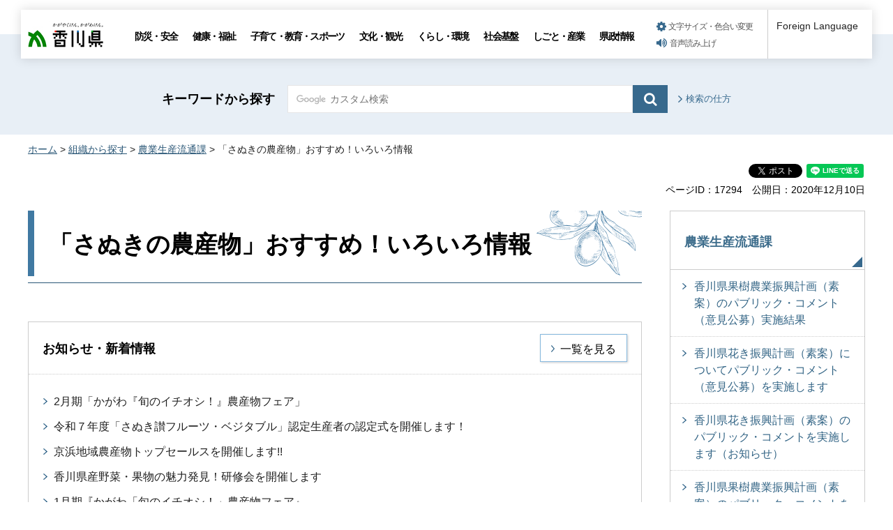

--- FILE ---
content_type: text/html
request_url: https://www-pref-kagawa-lg-jp.cache.yimg.jp/seiryu/osusume/index.html
body_size: 5874
content:
<!doctype html>
<html lang="ja" xmlns:og="http://ogp.me/ns#" xmlns:fb="http://www.facebook.com/2008/fbml">
<head>
<meta charset="utf-8">

<title>「さぬきの農産物」おすすめ！いろいろ情報｜香川県</title>

<meta name="author" content="香川県">
<meta property="og:title" content="「さぬきの農産物」おすすめ！いろいろ情報">
<meta property="og:type" content="article">
<meta property="og:description" content="">
<meta property="og:url" content="https://www.pref.kagawa.lg.jp/seiryu/osusume/index.html">
<meta property="og:image" content="https://www.pref.kagawa.lg.jp/shared/images/sns/ogp.png">
<meta property="og:site_name" content="香川県">
<meta property="og:locale" content="ja_JP">
<meta name="viewport" content="width=device-width, maximum-scale=3.0">
<meta name="format-detection" content="telephone=no">
<link href="/shared/style/default.css" rel="stylesheet" type="text/css" media="all">
<link href="/shared/style/layout.css" rel="stylesheet" type="text/css" media="all">
<link href="/shared/templates/free/style/edit.css" rel="stylesheet" type="text/css" media="all">
<link href="/shared/style/smartphone.css" rel="stylesheet" media="only screen and (max-width : 640px)" type="text/css" class="mc_css">
<link href="/shared/templates/free/style/edit_sp.css" rel="stylesheet" media="only screen and (max-width : 640px)" type="text/css" class="mc_css">
<link href="/shared/images/favicon/favicon.ico" rel="shortcut icon" type="image/vnd.microsoft.icon">
<link href="/shared/images/favicon/apple-touch-icon-precomposed.png" rel="apple-touch-icon-precomposed">
<script type="text/javascript" src="/shared/js/jquery.js"></script>
<script type="text/javascript" src="/shared/js/setting.js"></script>
<script type="text/javascript" src="/shared/js/gtag.js"></script>
<script type="text/javascript" src="/shared/js/readspeaker.js"></script>



</head>
<body class="format_free no_javascript type_idx3">

<noscript><iframe src="https://www.googletagmanager.com/ns.html?id=GTM-N3D7GRJ" height="0" width="0" style="display:none;visibility:hidden" title="Google Tag Manager"></iframe></noscript>

<div id="fb-root"></div>
<script type="text/javascript">
window.fbAsyncInit = function() {
_ga.trackFacebook(); //Google Analytics tracking
};
(function(d, s, id) {
var js, fjs = d.getElementsByTagName(s)[0];
if (d.getElementById(id)) return;
js = d.createElement(s); js.id = id;
js.src = 'https://connect.facebook.net/ja_JP/sdk.js#xfbml=1&version=v8.0';
fjs.parentNode.insertBefore(js, fjs);
}(document, 'script', 'facebook-jssdk'));
</script>
<script type="text/javascript" src="/shared/js/init.js"></script>
<div id="tmp_wrapper">
<noscript>
<p>このサイトではJavaScriptを使用したコンテンツ・機能を提供しています。JavaScriptを有効にするとご利用いただけます。</p>
</noscript>
<p><a href="#tmp_honbun" class="skip">本文へスキップします。</a></p>

<div id="tmp_header_wrap">
<div id="tmp_header">
<div id="tmp_hlogo">
<p><a href="/index.html"><span>香川県</span></a></p>
</div>
<div id="tmp_gnavi" class="gnavi">
<ul>
	<li class="glist1"><a href="/bosai/index.html">防災・安全</a></li>
	<li class="glist2"><a href="/kenko/index.html">健康・福祉</a></li>
	<li class="glist3"><a href="/kosodate-kyoiku/index.html">子育て・教育・スポーツ</a></li>
	<li class="glist4"><a href="/bunka-kanko/index.html">文化・観光</a></li>
	<li class="glist5"><a href="/kurashi-kankyo/index.html">くらし・環境</a></li>
	<li class="glist6"><a href="/shakaikiban/index.html">社会基盤</a></li>
	<li class="glist7"><a href="/shigoto/index.html">しごと・産業</a></li>
	<li class="glist8"><a href="/kensei/index.html">県政情報</a></li>
</ul>
</div>
<div id="tmp_means">
<ul id="tmp_setting">
	<li><a href="/moji.html" class="setting_link">文字サイズ・色合い変更</a></li>
	<li><a accesskey="L" href="//app-as.readspeaker.com/cgi-bin/rsent?customerid=5818&amp;lang=ja_jp&amp;readid=tmp_read_contents,tmp_update&amp;url=" onclick="readpage(this.href, 'tmp_readspeaker'); return false;" rel="nofollow" class="rs_href setting_sound">音声読み上げ</a></li>
</ul>
</div>
<div class="foreign_language">&nbsp;</div>
<ul id="tmp_hnavi_s">
	<li id="tmp_hnavi_rmenu"><a href="javascript:void(0);" class="sma_menu_open"><span class="menu_icon">&nbsp;</span><span class="menu_text">メニュー</span></a></li>
</ul>
</div>
</div>
<div id="tmp_sma_menu">
<div id="tmp_sma_rmenu" class="wrap_sma_sch">
<div class="sma_sch">
<p class="close_btn"><a href="javascript:void(0);"><span>閉じる</span></a></p>
</div>
</div>
</div>

<div id="tmp_wrapper2">

<div id="tmp_search_wrap">
<div class="container">
<div id="tmp_search">
<form action="/search.html" id="tmp_gsearch" name="tmp_gsearch">
<p class="sch_ttl"><label for="tmp_query">キーワードから探す</label></p>
<div class="wrap_sch_box">
<p class="sch_box"><input id="tmp_query" name="q" size="31" type="text" /></p>
<p class="sch_btn"><input id="tmp_func_sch_btn" name="sa" type="submit" value="検索" /></p>
<p id="tmp_search_hidden"><input name="cx" type="hidden" value="005536401459581501717:6rano2gut2e" /><input name="ie" type="hidden" value="UTF-8" /><input name="cof" type="hidden" value="FORID:9" /></p>
</div>
</form>
<p class="view_btn"><a href="/kensakuhoho.html">検索の仕方</a></p>
</div>
</div>
</div>

<div class="container">
<div id="tmp_wrap_navigation">
<div id="tmp_pankuzu">
<p><a href="/index.html">ホーム</a> &gt; <a href="/soshiki/index.html">組織から探す</a> &gt; <a href="/seiryu/index.html">農業生産流通課</a> &gt; 「さぬきの農産物」おすすめ！いろいろ情報</p>
</div>
<div id="tmp_custom_update">

<div id="tmp_social_plugins" class="rs_preserve rs_skip"><div class="social_media_btn facebook_btn">
<div data-layout="button_count" data-href="https://www.pref.kagawa.lg.jp/seiryu/osusume/index.html" data-action="like" data-size="small" data-share="false" data-show-faces="false" class="fb-like"></div>
</div><div class="social_media_btn twitter_btn">
<a href="https://twitter.com/share" data-url="https://www.pref.kagawa.lg.jp/seiryu/osusume/index.html" data-text="「さぬきの農産物」おすすめ！いろいろ情報" data-lang="ja" data-show-count="false" data-lang="ja" class="twitter-share-button">ツイート</a>
<script type="text/javascript">!function(d,s,id){var js,fjs=d.getElementsByTagName(s)[0],p=/^http:/.test(d.location)?'http':'https';if(!d.getElementById(id)){js=d.createElement(s);js.id=id;js.src=p+'://platform.twitter.com/widgets.js';fjs.parentNode.insertBefore(js,fjs);}}(document, 'script', 'twitter-wjs');</script>
</div><div class="social_media_btn line_btn">
<div style="display: none;" data-lang="ja" data-type="share-a" data-ver="3" data-color="default" data-size="small" data-count="false" data-url="https://www.pref.kagawa.lg.jp/seiryu/osusume/index.html" class="line-it-button"></div>
<script type="text/javascript" src="https://d.line-scdn.net/r/web/social-plugin/js/thirdparty/loader.min.js" async="async" defer="defer"></script>
</div></div>


<div class="wrap_update">
<p class="page_id">ページID：17294</p>
<p id="tmp_update">公開日：2020年12月10日</p>
</div>

</div>
</div>
<div id="tmp_wrap_main" class="column_rnavi">
<div id="tmp_main">
<div class="wrap_col_main">
<div class="col_main">
<p id="tmp_honbun" class="skip">ここから本文です。</p>
<div id="tmp_read_contents">
<div id="tmp_read_btn"><div id="tmp_readspeaker" class="rs_preserve rs_skip rs_splitbutton rs_addtools rs_exp"></div></div>
<div id="tmp_contents">


<h1>「さぬきの農産物」おすすめ！いろいろ情報</h1>


<div class="box_info">
			<div class="box_info_ttl">
			<p>お知らせ・新着情報</p>
			
			<p data-href="#file_path#" data-title="#index_title#" class="btn_view"><a href="/cgi-bin/page/list.php?tpl_type=2&amp;dept_code=&amp;page_type=4&amp;tpl_id=&amp;dir=%2Fseiryu%2Fosusume%2F&amp;link_page_id=17294">一覧を見る</a></p>
			</div>
			<div class="box_info_cnt">
			<ul>
			
				<li><a href="/seiryu/osusume/topics/20260202.html">2月期「かがわ『旬のイチオシ！』農産物フェア」</a></li>
			
				<li><a href="/seiryu/osusume/topics/20260130.html">令和７年度「さぬき讃フルーツ・ベジタブル」認定生産者の認定式を開催します！</a></li>
			
				<li><a href="/seiryu/osusume/topics/20230130.html">京浜地域農産物トップセールスを開催します!!</a></li>
			
				<li><a href="/seiryu/osusume/topics/20260109.html">香川県産野菜・果物の魅力発見！研修会を開催します</a></li>
			
				<li><a href="/seiryu/osusume/topics/202410111.html">1月期『かがわ「旬のイチオシ！」農産物フェア』</a></li>
			
			</ul>
			</div>
</div>



<div class="gyoumu_idx">
<ul class="idx_box_btn">
	<li><a href="/seiryu/osusume/topics/index.html">トピックス</a></li>
	<li><a href="/seiryu/osusume/naniga_kfvn.html">香川県産農産物の紹介</a></li>
	<li><a href="/seiryu/osusume/tokusannbutu/tokusan_kfvn.html">香川県産特産物の紹介</a></li>
	<li><a href="/seiryu/osusume/adviser.html">香川県食農アドバイザー制度</a></li>
	<li><a href="/seiryu/osusume/hojojigyo/kouhukin/index.html">補助事業等について（生産者向け）</a></li>
	<li><a href="/seiryu/osusume/sanukisan.html">「さぬき讃」シリーズ</a></li>
	<li><a href="/seiryu/osusume/recipe/top.html">「さぬき讃」旬のイチオシ！レシピ集</a></li>
	<li><a href="https://www.pref.kagawa.lg.jp/seiryu/seiryusns.html">かがわ農産物応援団（SNS一覧）</a></li>
</ul>
</div>

<div class="idx_inq">
<ul>
<li><a href="/seiryu/index.html#anchor_inquiry">農業生産流通課お問い合わせ</a></li>
</ul>
</div>




</div>

<div id="tmp_inquiry">
<div id="tmp_inquiry_ttl">
<p>このページに関するお問い合わせ</p>
</div>
<div id="tmp_inquiry_cnt">
<form method="post" action="https://www.pref.kagawa.lg.jp/cgi-bin/simple_faq/form.cgi">
<div class="inquiry_parts">
<p><a href="/seiryu/index.html">農政水産部農業生産流通課</a></p>
<p class="inquiry_btn"><input type="submit" value="お問い合わせフォーム"></p>
</div>
<p>
<input type="hidden" name="code" value="010080120">
<input type="hidden" name="dept" value="9504:8342:8674:9421:10002:9670:5271:9255:9421:8342:8425:3777:8840:8010:8508:8010:9836:8010:3777:8923:8508:3777:8757:9255">
<input type="hidden" name="page" value="/seiryu/osusume/index.html">
<input type="hidden" name="ENQ_RETURN_MAIL_SEND_FLG" value="0">
<input type="hidden" name="publish_ssl_flg" value="1">
</p>
</form>
</div>
</div>
</div>
</div>
</div>
<div class="wrap_col_rgt_navi">
<div class="col_rgt_navi">

<div id="tmp_lnavi">
<div id="tmp_lnavi_ttl">
<p><a href="/seiryu/index.html">農業生産流通課</a></p>
</div>
<div id="tmp_lnavi_cnt">
<ul>
<li><a href="/seiryu/fruits/topics/20260126.html">香川県果樹農業振興計画（素案）のパブリック・コメント（意見公募）実施結果</a></li>
<li><a href="/seiryu/flower/topics/20260120.html">香川県花き振興計画（素案）についてパブリック・コメント（意見公募）を実施します</a></li>
<li><a href="/seiryu/flower/topics/20260114.html">香川県花き振興計画（素案）のパブリック・コメントを実施します（お知らせ）</a></li>
<li><a href="/seiryu/fruits/topics/20251205plan.html">香川県果樹農業振興計画（素案）のパブリック・コメントを実施します（お知らせ）</a></li>
<li><a href="/seiryu/flower/topics/20251110.html">次期「香川県花き振興計画」のパブリック・コメント（意見公募）を実施する予定です</a></li>
<li><a href="/seiryu/fruits/topics/20251014.html">次期「香川県果樹農業振興計画」のパブリック・コメント（意見公募）を実施する予定です</a></li>
<li><a href="/seiryu/kome-mugi/okome/r7kenkokuhyoukei.html">令和7年新嘗祭献穀に係る表敬訪問が行われます</a></li>
<li><a href="/seiryu/lemon/kagawarinoka.html">香川県産 璃の香</a></li>
<li><a href="/seiryu/kome-mugi/okome/r7nukihoshiki.html">令和7年新嘗祭献穀田抜穂式が行われます</a></li>
<li><a href="/seiryu/kome-mugi/okome/r7taueshiki.html">令和7年新嘗祭献穀田田植式が行われます</a></li>
<li><a href="/seiryu/syubyou/r6kyougikai.html">香川県園芸優良種苗対策協議会の開催</a></li>
<li><a href="/seiryu/syubyou/koubo2025.html">令和7年度園芸作物原種養成業務委託に係る公募について</a></li>
<li><a href="/seiryu/lemon/sanukisanlemon.html">さぬき讃レモン</a></li>
<li><a href="/seiryu/lemon/index.html">さぬき讃レモン・香川県産 璃の香</a></li>
<li><a href="/seiryu/syubyou/kyougikair5.html">香川県園芸優良種苗対策協議会の開催</a></li>
<li><a href="/seiryu/osusume/support-shop.html">「さぬき讃シリーズ」サポート店</a></li>
<li><a href="/seiryu/yusyutu/index.html">輸出産地づくり</a></li>
<li><a href="/seiryu/kyougikai.html">香川県園芸優良種苗対策協議会の開催</a></li>
<li><a href="/seiryu/hinsyu/index.html">香川県育成品種情報</a></li>
<li><a href="/seiryu/ryutu/index.html">食品の流通・リサイクル等</a></li>
<li><a href="/seiryu/flower/index.html">かがわの花き</a></li>
<li><a href="/seiryu/olive/index.html">かがわのオリーブ</a></li>
<li><a href="/seiryu/fruits/index.html">さぬき讃フルーツ</a></li>
<li><a href="/seiryu/yasai/index.html">香川の野菜</a></li>
<li><a href="/seiryu/sanukinoyume/index.html">さぬきの夢</a></li>
<li><a href="/seiryu/oidemai/index.html">かがわのお米「おいでまい」</a></li>
<li><a href="/seiryu/kome-mugi/index.html">香川の米・麦</a></li>
<li><a href="/seiryu/osusume/index.html">「さぬきの農産物」おすすめ！いろいろ情報</a></li>
<li><a href="/seiryu/kanren_link.html">関連リンク（農業生産流通課）</a></li>
</ul>
</div>
</div>


<div class="snavi_wrap">
<div id="tmp_snavi">
<div id="tmp_snavi_ttl">
<p>「さぬきの農産物」おすすめ！いろいろ情報</p>
</div>
<div id="tmp_snavi_cnt">
<ul>
<li><a href="/seiryu/osusume/topics/20250703.html">令和７年度「さぬき讃サンはなやか（花野果）大使」の委嘱式及び知事への表敬訪問を実施します！</a></li>
<li><a href="/seiryu/osusume/topics/20250414.html">令和７年度かがわ農産物流通消費推進協議会総会を開催します</a></li>
<li><a href="/seiryu/osusume/tokusannbutu/6.html">消費拡大に向けた取り組み</a></li>
<li><a href="/seiryu/osusume/tokusannbutu/5.html">お茶の成分とTPO</a></li>
<li><a href="/seiryu/osusume/tokusannbutu/3.html">お茶の選び方・入れ方</a></li>
<li><a href="/seiryu/osusume/tokusannbutu/2.html">お茶の種類と製法</a></li>
<li><a href="/seiryu/osusume/tokusannbutu/1.html">香川の茶生産状況</a></li>
<li><a href="/seiryu/osusume/tokusannbutu/bonsai.html">盆栽</a></li>
<li><a href="/seiryu/osusume/fea.html">かがわ「旬のイチオシ！」農産物フェア</a></li>
<li><a href="/seiryu/line-renewal.html">公式LINEリニューアルのお知らせ（かがわ農産物流通消費推進協議会）</a></li>
<li><a href="/seiryu/osusume/topics/20230130.html">京浜地域農産物トップセールスを開催します!!</a></li>
<li><a href="/seiryu/yasai/paiputebiki/step11.html">STEP1</a></li>
<li><a href="/seiryu/yasai/paiputebiki/step6.html">STEP6</a></li>
<li><a href="/seiryu/yasai/paiputebiki/step5.html">STEP5</a></li>
<li><a href="/seiryu/yasai/paiputebiki/step4.html">STEP4</a></li>
<li><a href="/seiryu/yasai/paiputebiki/step3.html">STEP3</a></li>
<li><a href="/seiryu/yasai/paiputebiki/step1.html">STEP2</a></li>
<li><a href="/seiryu/yasai/paiputebiki.html">園芸用パイプハウス導入の手引き</a></li>
<li><a href="/seiryu/osusume/recipe/sanukinomezame.html">さぬきのめざめガーリックチーズ焼き</a></li>
<li><a href="/seiryu/osusume/recipe/top.html">「さぬき讃シリーズ」旬のイチオシ！レシピ集</a></li>
<li><a href="/seiryu/osusume/sanukisan.html">「さぬき讃」シリーズの誕生</a></li>
<li><a href="/seiryu/osusume/hojojigyo/kouhukin/index.html">補助事業等について（生産者向け）</a></li>
<li><a href="/seiryu/osusume/adviser.html">香川県食農アドバイザー制度</a></li>
<li><a href="/seiryu/osusume/naniga_kfvn.html">香川県産農産物の紹介</a></li>
<li><a href="/seiryu/osusume/topics/index.html">トピックス</a></li>
</ul>
</div>
</div>
</div>
<div id="tmp_cnavi_genre"></div>

</div>
</div>
</div>
</div>
</div>
</div>
<div class="pnavi">
<div class="container">
<p class="ptop"><a href="#tmp_header">ページトップへ</a></p>
</div>
</div>

<div id="tmp_wrap_footer">
<div id="tmp_footer">
<div class="container">
<div class="footer_logo">
<p class="f_logo"><img alt="香川県" height="28" src="/shared/images/footer/logo.png" width="88" /></p>
<div class="number">
<p><span class="number_ttl">[ 法人番号 ]</span><span class="number_num">8000020370002</span></p>
</div>
</div>
<div class="footer_cnt">
<address>
<p class="address_footer">〒760-8570　香川県高松市番町四丁目1番10号</p>
<p class="representative_phone">代表電話 : <span>087-831-1111</span><br />
開庁時間 : 月曜日～金曜日・午前8時30分～午後5時15分<br />
（休日・年末年始を除く）</p>
</address>
</div>
<div class="footer_right">
<ul class="fnavi">
	<li><a href="/sitemap.html">サイトマップ</a></li>
	<li><a href="/kocho/koho/kohosonota/about.html">このサイトについて</a></li>
	<li>
	<form action="/cgi-bin/simple_faq/form.cgi" method="post" name="toi"><input type="submit" value="ご意見・お問合せ" class="fnavi_input" /><input name="code" type="hidden" value="" /><input name="dept" type="hidden" value="" /><input name="page" type="hidden" value="" /><input name="ENQ_RETURN_MAIL_SEND_FLG" type="hidden" value="0" /><input name="publish_ssl_flg" type="hidden" value="1" /></form>
	</li>
	<li><a href="/mob/index.html">携帯サイト</a></li>
	<li><a href="/kocho/koho/kohosonota/accessibility.html">ウェブアクセシビリティ方針</a></li>
	<li><a href="/kocho/koho/kohosonota/wko1a8190610085032.html">広告について</a></li>
</ul>
<p lang="en" xml:lang="en" class="copyright">Copyright &copy; 2020 Kagawa Prefectural Government. All rights reserved.</p>
</div>
</div>
</div>
</div>


<div id="tmp_g_ad" class="gg_adv rs_skip rs_preserve"><script type="text/javascript">
<!--
google_ad_client = "ca-pub-5144793389256935";
google_ad_slot = "9003318709";
google_ad_width = 468;
google_ad_height = 60;
//-->
</script>
<div class="gg_adv_cnt">
<p><script type="text/javascript" src="//pagead2.googlesyndication.com/pagead/show_ads.js"></script></p>
</div>
</div>

</div>
<script type="text/javascript" src="/shared/js/function.js"></script>
<script type="text/javascript" src="/shared/js/main.js"></script>
<script type="text/javascript" src="/_Incapsula_Resource?SWJIYLWA=719d34d31c8e3a6e6fffd425f7e032f3&ns=1&cb=927632653" async></script></body>
</html>


--- FILE ---
content_type: text/html; charset=utf-8
request_url: https://www.google.com/recaptcha/api2/aframe
body_size: 267
content:
<!DOCTYPE HTML><html><head><meta http-equiv="content-type" content="text/html; charset=UTF-8"></head><body><script nonce="I5s3dbQyJYUfcJVMDw3dVw">/** Anti-fraud and anti-abuse applications only. See google.com/recaptcha */ try{var clients={'sodar':'https://pagead2.googlesyndication.com/pagead/sodar?'};window.addEventListener("message",function(a){try{if(a.source===window.parent){var b=JSON.parse(a.data);var c=clients[b['id']];if(c){var d=document.createElement('img');d.src=c+b['params']+'&rc='+(localStorage.getItem("rc::a")?sessionStorage.getItem("rc::b"):"");window.document.body.appendChild(d);sessionStorage.setItem("rc::e",parseInt(sessionStorage.getItem("rc::e")||0)+1);localStorage.setItem("rc::h",'1770066679899');}}}catch(b){}});window.parent.postMessage("_grecaptcha_ready", "*");}catch(b){}</script></body></html>

--- FILE ---
content_type: application/javascript
request_url: https://www-pref-kagawa-lg-jp.cache.yimg.jp/shared/js/function.js
body_size: 17168
content:
(function($){
	$.GFUNC = {};

	//========================================
	// google翻訳ツールバー
	//========================================
	var userAgent = window.navigator.userAgent.toUpperCase();
	if (userAgent.indexOf('MSIE') === -1 && userAgent.indexOf('TRIDENT') === -1) {
		var ggTranslateElem =
			'<p class="setting_multilingual" lang="en" xml:lang="en">Foreign Language</p>' +
			'<div class="wrap_gg_translate">' +
			'<div id="google_translate_element" class="btn_multilingual"></div>' +
			'<script type="text/javascript">' +
			'function googleTranslateElementInit() {' +
			'new google.translate.TranslateElement({pageLanguage: "ja", includedLanguages: "en,zh-TW,zh-CN,ko,vi,tl,pt,es,id,ja", layout: google.translate.TranslateElement.InlineLayout.SIMPLE}, "google_translate_element"); ' +
			'}</script>' +
			'<script type="text/javascript" src="//translate.google.com/translate_a/element.js?cb=googleTranslateElementInit"></script>' +
			'</div>';
		$('.foreign_language').html(ggTranslateElem);
	} else {
		$('.foreign_language').remove();
	}

	//========================================
	// SNSタイムライン
	//========================================
	// widget.js , sdk.js の生成
	$.GFUNC.createTimeLineWidgets = function (options) {
		var c = $.extend(true, {
			twitterArea: $('.twitter-timeline'),
			facebookArea: $('.fb-page'),
			twitterJS: 'https://platform.twitter.com/widgets.js',
			facebookJS: 'https://connect.facebook.net/ja_JP/sdk.js#xfbml=1&version=v8.0'
		}, options);
		//シェアボタンが無い場合にscriptタグを生成
		if (c.twitterArea.length && !$('script[id="twitter-wjs"]').length && !$('script[src="' + c.twitterJS + '"]').length) {
			c.twitterArea.append('<script async src="' + c.twitterJS + '" charset="utf-8"></script>');
		}
		if (c.facebookArea.length && !$('script[id="facebook-jssdk"]').length && !$('script[src="' + c.facebookJS + '"]').length) {
			$('body').prepend('<div id="fb-root"></div><script async defer crossorigin="anonymous" src="' + c.facebookJS + '"></script>');
		}
	};

	// FaceBookTimeLineのレスポンシブ対応
	$.GFUNC.fbTimeLineLiquid = function (options) {
		var c = $.extend({
			mm: model,
			isSpView : !($('.disp_pc').length) && $('.model_sp').length, //sp表示中はtrue
			pluginSelector: '.fb-page',
			wrapperSelector: '.sns_iframe_cnt', // 幅を取得したいwrap要素を指定
			pcWidth: 'inherit',
			spWidth: 'inherit',
			pcHeight: 'inherit',
			spHeight: 'inherit',
			tabswiched: false
		},options);
		var pluginSelectorObj = $(c.pluginSelector);
		if(pluginSelectorObj.length){
			if(!c.tabswiched){$('sns_iframe_ttl a').eq(0).trigger('click');}// タブ切り替えの初期化
			pluginSelectorObj.each(function(){
				var self = $(this);
				var selfParentId = $(this).closest('.sns_iframe_cnt').attr('id');
				var setW = c.pcWidth;
				var setH = c.pcHeight;
				if(c.isSpView){
					//sp表示
					setW = (c.spWidth === 'inherit') ? pluginSelectorObj.closest('.sns_iframes').outerWidth() : c.spWidth;
					setH = (c.spHeight === 'inherit') ? self[0].dataset.height : c.spHeight;
				} else {
					//pc表示
					setW = c.pcWidth;
					setH = c.pcHeight;
				}

				var resizePluginDiv = $('<div></div>');
				resizePluginDiv.attr({
					'class': 'fb-page',
					'data-adapt-container-width':'true',
					'data-height':setH,
					'data-hide-cover':self[0].dataset.hideCover,
					'data-href':self[0].dataset.href,
					'data-show-facepile':self[0].dataset.showFacepile,
					'data-small-header':self[0].dataset.smallHeader,
					'data-tabs':self[0].dataset.tabs,
					'data-width':setW
				});
				var resizePluginBlockquote = $('<blockquote cite="'+ self[0].dataset.href +'" class="fb-xfbml-parse-ignore delBQ"><a href="'+ self[0].dataset.href +'">FeceBookタイムラインを読み込んでいます</a></blockquote>');

				if (typeof(FB) != "undefined") {
					var sizeCheckW = self[0].dataset.width == resizePluginDiv.attr('data-width');
					var sizeCheckH = self[0].dataset.height == resizePluginDiv.attr('data-height');
					var resizedFlg = '';
					if(c.tabswiched){
						if(sizeCheckW && sizeCheckH){
							//置き換え前と置き換え後のdata-width,data-heightが同じなら処理しない
							resizedFlg = true;
						}
					}
					if(!resizedFlg || !(self.find('iframe').length)){
						self.closest(c.wrapperSelector).empty().append(resizePluginDiv,resizePluginBlockquote);
						FB.XFBML.parse(document.getElementById(selfParentId),function(){
							$('#' + selfParentId).find('blockquote').remove();
						});
					}
				}
			});
		}

	};
	//========================================
	// ドロップダウンメニュー
	//========================================
	$.GFUNC.dropDownMenuR = function (options) {
		//デフォルト値の設定
		var defaults = {
			mm: model,
			proc: 'pc,tb,sp',
			mode: 'hover',
			area: '#tmp_gnavi',
			menuClass: 'drop_down_menu',
			activeClass: 'is-open',
			openClass: 'spmenu_open',
			triggerClass: 'trigger',
			hiddenClass: 'drop_down_hidden',
			closeButton: '.close_btn a',
			fade: {
				speed: 200,
			},
		};
		//設定値の設定
		var settings = {
			proc: 'pc,tb',
			//overlay: false,
			//fade: false,
		};
		var c = $.extend(true, defaults, settings, options);
		var proc = c.proc.split(',');
		var triggerSelector = '.' + c.triggerClass;
		var addClass = c.activeClass;
		var hiddenSelector = '.' + c.hiddenClass;
		var currentUri = new $.GFUNC.uriObj(String(window.location.href));
		var f = true;

		function open(mode, self) {
			var selfParentUl = (self.closest('ul'));
			var gnaviListPath = '/shared/js/gnavi.js';
			//ドロップダウンメニューが未生成の場合
			if ($(c.area).find(hiddenSelector).length == false) {
				f = false;
				$.ajax({
					url: gnaviListPath,
					dataType: 'script',
					cache: false
				}).done(function (data) {
					if(gnaviListArray){
						gnaviListArray.forEach(function(currentGnaviParent,index){
							var currentClassNum = index+1;
							var targetListSelector= '.glist' + currentClassNum;
							var targetList = $(selfParentUl.find(targetListSelector));
							var targetListAnc = targetList.find('a');
							var targetListHref = targetListAnc.attr('href');
							// ドロップダウンメニューの要素生成
							var gnaviParentWrap = document.createElement('div');
								addClasses = ['sub_navi',c.hiddenClass];
								addClasses.forEach(function(targetClass) {
									gnaviParentWrap.classList.add(targetClass);
								});
							var gnaviParentInner = document.createElement('div');
								gnaviParentInner.classList.add('container');

							var gnaviParentBtnMenu = document.createElement('div');
								gnaviParentBtnMenu.classList.add('btn_menu');
								var gnaviListP = document.createElement('p');
									gnaviListP.classList.add('link');
									var gnaviListLink = document.createElement('a');
										gnaviListLink.setAttribute('href',targetListHref);
										gnaviListLink.textContent = targetList.text();
									gnaviListP.innerHTML = gnaviListLink.outerHTML;
								var gnaviCloseBtnP = document.createElement('p');
									gnaviCloseBtnP.classList.add('close_btn');
									var gnaviCloseBtnA = document.createElement('a');
										gnaviCloseBtnA.setAttribute('href','javascript:void(0)');
										var gnaviCloseBtnSpan = document.createElement('span');
											gnaviCloseBtnSpan.textContent = '閉じる';
										gnaviCloseBtnA.innerHTML = gnaviCloseBtnSpan.outerHTML;
									gnaviCloseBtnP.innerHTML = gnaviCloseBtnA.outerHTML;
								gnaviParentBtnMenu.innerHTML = gnaviListP.outerHTML + gnaviCloseBtnP.outerHTML;

							// gnavi.jsの配列を要素に代入
							var gnaviChildWrap = document.createElement('div');
								gnaviChildWrap.classList.add('sub_cnt');
							var gnaviChildUl = document.createElement('ul');

							// li要素を繰り返し生成する処理
							currentGnaviParent.forEach(function(currentGnaviChild,index){
								var gnaviChildList = document.createElement('li');
									var gnaviChildAnchor = document.createElement('a');
									if(currentGnaviChild[0] == ''){
										// 設定が無ければ、親ページのURLに連番でidを付与
										var gnaviChildHash = '#p' + parseInt(index+1);
										gnaviChildAnchor.setAttribute('href', targetListHref + gnaviChildHash);
									} else {
										gnaviChildAnchor.setAttribute('href', currentGnaviChild[0]);
									}
									gnaviChildAnchor.textContent = currentGnaviChild[1];
									if(targetListHref == currentUri.path){
										gnaviChildList.setAttribute('class','close_btn');
									}
									gnaviChildList.appendChild(gnaviChildAnchor);
								gnaviChildUl.appendChild(gnaviChildList);
							});

							// HTMLに要素を追加
							gnaviChildWrap.appendChild(gnaviChildUl);
							gnaviParentInner.appendChild(gnaviParentBtnMenu);
							gnaviParentInner.appendChild(gnaviChildWrap);
							gnaviParentWrap.appendChild(gnaviParentInner);
							targetList.append(gnaviParentWrap);
							$('body').addClass('spmenu_open');
							self.closest('li').find(hiddenSelector).fadeIn(200).css({
								'display': 'block'
							});
						});
					}
				}).fail(function () {
					//リクエスト先が存在しない場合
					window.location.href = self.attr('href');
				}).always(function(){
					f = true;
				});
			}
			//ドロップダウンメニューが生成済の場合
			else {
				$('body').addClass('spmenu_open');
				self.closest('li').addClass(addClass);
				self.closest('li').find(hiddenSelector).show();
			}
			//自分以外のドロップダウンメニューを非表示
			if(mode == 'click'){
				self.closest('li').siblings().removeClass(addClass);
				self.closest('li').siblings().find(hiddenSelector).hide();
			} else if(mode == 'hover'){
				self.closest('li').siblings().removeClass(addClass);
				self.closest('li').siblings().find(hiddenSelector).hide();
			}
		}

		function close() {
			if($('.model_pc').length || $('.disp_pc').length){
				$('body').removeClass('spmenu_open');
			}
			$(hiddenSelector).hide();
			$(c.area).find('li').removeClass(addClass);
		}

		// 画面切り替え時の初期化
		if($(addClass).length){
			close();
		}

		//処理するモデルなら, pc/sp切り替え中でなければ
		if (proc.indexOf(c.mm) != -1 && !$('.disp_pc').length) {
			$(c.area).find('ul > li > a').addClass(c.triggerClass);
			var closeSelector = c.closeButton;
			if(c.mode == 'click'){
				$(triggerSelector).on('click', function (e) {
					e.preventDefault();
					if(f){
						open(c.mode, $(this));
					}
				});
			} else if (c.mode == 'hover') {
				var triggerSelectorLi = $(triggerSelector).closest('li');
				// hover
				$(triggerSelectorLi).on({
					'mouseenter focusin': function(){
						if(f){
							open(c.mode, $(this).find(triggerSelector));
						}
					},
					'mouseleave': function(){
						close();
					}
				});
			}

			$(document).on('click', closeSelector, function (e) {
				// 閉じるボタンクリック時
				close();
			});
			$(document).on('click focusin', function (e) {
				// 範囲外クリック,focus移動時に閉じる処理
				if(!$(e.target).closest('#tmp_header_wrap').length) {
					close();
				}
			});
		} else {
			//処理するモデルでなければ
			close();
			if(c.mode == 'click'){
				$(triggerSelector).off('click');
			} else if (c.mode == 'hover') {
				var triggerSelectorLiOff = $(triggerSelector).closest('li');
				triggerSelectorLiOff.off('mouseenter focusin');
				$(c.area).find(hiddenSelector).remove();
			}
		}
	};

	//========================================
	//▼ ローカルナビ・サブナビ もっと見るボタン
	//========================================
	$.GFUNC.lnaviMoreBtn = function(options) {
		var c = $.extend({
			area: '#tmp_lnavi',
			maxLength: 5,
			repeatItems: 'li',
			moreBtnClass: 'js_lnavi_more',
			moreBtnWrapClass: 'lnavi_more_btn',
			moreBtnText: 'もっと見る'
		},options);
		var targetAreaObj = $(c.area.split(','));
		if (targetAreaObj.length) {
			$.each(targetAreaObj, function(index,value){
				var itemsArray = $(value).find(c.repeatItems);
				var itemsLength = itemsArray.length;
				if(itemsLength > c.maxLength){
					var hiddenItems = itemsArray.slice(c.maxLength).addClass('hidden');
					$(hiddenItems[0]).before('<li class="'+c.moreBtnWrapClass+'"><a class="'+c.moreBtnClass+'" href="#" >'+c.moreBtnText+'</a></li>');
					$(hiddenItems).addClass('hidden');
				}

				$(value).on('click','.'+c.moreBtnClass,function(e){
					e.preventDefault();
					hiddenItems.removeClass('hidden');
					$(this).parent('li').remove();
				});
			});
		}
	};

	//========================================
	//▼汎用サブサイト末端用ajax
	//========================================
	$.GFUNC.addGeSubCommon = function(options) {
		var c = $.extend({
			area: '#tmp_cnavi',
			formatingFileName: '/index.html'
		},options);
		var extendItems = c.area.split(',');

		if ($('.custom_general').length && !($('.type_top').length)) {
			var eachDirname = (function(){
				// 所属サブサイトのトップページのURLを作成
				var pathinfo = location.pathname;
				var dirname = pathinfo.substring(0, pathinfo.lastIndexOf('/'));
				var formatingDirname = '/' + dirname.split('/').filter(Boolean).slice(0, 2).join('/');
				formatingDirname += c.formatingFileName;
				return formatingDirname;
			}());

			$.ajax({
				url: eachDirname,
				cache: false,
				beforeSend: function(xhr){
					xhr.overrideMimeType("text/html;charset=UTF-8");
				}
			})
			.done(function(data, textStatus, jqXHR){
				$.each(extendItems, function(index, value){
					(function (area){
						var areaHtml = $(area, data).prop('outerHTML');
						var areaHtmlObj = $(areaHtml);
						if (areaHtml) {
							if(area != '#tmp_general_top') {
								areaHtmlObj.addClass('extended_gnavi');
								$(area).replaceWith(
									areaHtmlObj
								);
							} else {
								var areaHtmlHead = areaHtmlObj.find('h1').html();
								var replaceTtl = $('<p class="gfree_ttl"></p>');
								var imgWrap = '.general_img';
								var img = $(areaHtml).find(imgWrap + ' img');
								var imgSrc = 'url(' + img.attr('src') + ')';

								areaHtmlObj.find(imgWrap).empty();
								areaHtmlObj.find(imgWrap).css('background-image',imgSrc);
								areaHtmlObj.find('h1').replaceWith(replaceTtl.html(areaHtmlHead));
								areaHtmlObj.addClass('extended_ttl');
								$(area).replaceWith(
									areaHtmlObj
								);
							}
						}else{
							$(area).remove();
						}
					}(value));
				});
			}).fail(function(jqXHR, textStatus, errorThrown){
				$.each(extendItems, function(index, value){
					(function (area){
						$(area).remove();
					}(value));
				});
			});
		}
	};

	//========================================
	// 2画面時のコンテンツ領域の高さを取得
	//========================================
	$.GFUNC.defHeightTop = function() {
		var targetDiv = $('#tmp_detail_contents');
		var targetP = $('#tmp_detail_controls p');
		var innerCnt = $('#tmp_detail_contents .default_view');
		var cntHeightsArr = [];
		innerCnt.each(function (i) {
				var self = $(this);
				cntHeightsArr.push(self.outerHeight(true));
				self.innerHeight();
		});
		var maxHeight = Math.max.apply(null,cntHeightsArr);
		targetDiv.css('height',maxHeight);
		targetP.css('height',maxHeight);
	};

	//========================================
	// 対象者切り替えボタンのスクロール位置に応じた非表示化
	//========================================
	$.GFUNC.hideControls = function() {
		var timeoutId = '';
		if($('body').hasClass('format_top')){
			$(window).on('scroll', function () {
				if (timeoutId) return ;//
				timeoutId = setTimeout( function () {
					timeoutId = 0 ;
					var doch = $(document).innerHeight();
					var winh = $(window).innerHeight();
					var bottom = doch - winh -146; //ページの最下部位置 - 広告領域
					if (bottom <= $(window).scrollTop() && $('body').hasClass('model_sp')) {
					//一番下までスクロールした時に実行
						$('#tmp_detail_controls').fadeOut('fast');
					} else {
						$('#tmp_detail_controls').fadeIn();
					}
				}, 200 ) ;
			});
		}
	};

	//========================================
	// 共通ナビゲーションの生成
	//========================================
	$.GFUNC.CreateRnaviCommon = function() {
		var flg = !($('.custom_topics').length);
		if(flg){
			var tagertGenre = '#tmp_cnavi_genre';
			var tagertAttraction = '#tmp_wrap_cnavi_attraction';
			var tagertStation = '#tmp_cnavi_station';
			if ($(tagertGenre) || $(tagertAttraction) || $(tagertStation)) {
				$.ajax({
					cache: false,
					dataType: 'html',
					url: '/rnavi/rnavi_common.html',
					overrideMimeType: 'text/html;charset=UTF-8',
				}).done(function (data) {
					// 目的から探す
					var tagertGenreHtml = $(tagertGenre, data).prop('outerHTML');
					if (tagertGenreHtml) {
						$(tagertGenre).replaceWith(tagertGenreHtml);
					}
					// バナー
					var tagertAttractionHtml = $(tagertAttraction, data).prop('outerHTML');
					if (tagertAttractionHtml) {
						$(tagertAttraction).replaceWith(tagertAttractionHtml);
					}
					// 広報グループ
					var tagertStationHtml = $(tagertStation, data).prop('outerHTML');
					if (tagertStationHtml) {
						$(tagertStation).replaceWith(tagertStationHtml);
					}
				});
			}
		}
	};
	// トピックス末端用新着トピックス
	$.GFUNC.CreateTopicsNavi = function() {
		$.ajax({
			cache: false,
			dataType: 'html',
			url: '/rnavi/rnavi_topics.html',
			overrideMimeType: 'text/html;charset=UTF-8',
		}).done(function (data) {
			var area = '#tmp_rnavi_func_new';
			var areaHtml = $(area, data).prop('outerHTML');
			var targetList = $(areaHtml).find('li');
			if (areaHtml && targetList.length) { //リクエスト先が存在し取得情報がある場合
				$(area).replaceWith(
					areaHtml
				);
			}
		});
	};
	//========================================
	// 見出し2へのアンカーリンク(目次)を生成
	//========================================
	$.GFUNC.tableOfContents = function(options) {
		var c = $.extend({
			wrapper : '',//0件の場合に削除するwrapperがあれば設定
			area : '#tmp_idx_menu',
			extract : '#tmp_contents h2',
			num : 2,
			type : 'ol'
		},options);

		if ($(c.area).length && $(c.extract).length >= c.num) {
			var li = '';
			var tocIdArray = [];
			$(c.extract).each(function (i) {
				var self = $(this);
				var tocTitle = self.html().replace(/<a.*?>|<\/a>|<span.*?>|<\/span>|<sub>|<\/sub>|<sup>|<\/sup>|<strong>|<\/strong>|&nbsp;/g, ''); //不要なタグを削除
				var i = i + 1;
				var tocId = 'p' + i; //初期値
				if(self.attr('id')){
					tocId = self.attr('id'); // H2にIDが設定されている場合、設定された内容で上書き
				}
				var existCheck = tocIdArray.indexOf(tocId);
				var j = 0;
				while(existCheck != -1){
					tocId = tocId + '_' + i;
					existCheck = tocIdArray.indexOf(tocId);
					j++;
					if(j > 20){
						break;
					}
				}
				tocIdArray.push(tocId);
				li += '<li><a href="#' + tocId + '">' + tocTitle + '</a></li>';
				self.attr('id', tocId);
			});
			replaceLists = '<' + c.type + '>'+ li +'</' + c.type + '>';
			replaceLists = $(c.area).empty().append(replaceLists);
			$(c.area).replaceWith(
				replaceLists
			);
		} else {
			if($(c.wrapper).length){
				$(c.wrapper).remove();
			} else {
				$(c.area).remove();
			}
		}
	};

	//========================================
	//▼topページ 中・小規模災害時要素移動
	//========================================
	$.GFUNC.switchEmergency = function() {
		var wrapEmergencyC = $('#tmp_emergency_import');
		var wrapEmergencyS = $('#tmp_wrap_emergency');
		var emergencyC = $('#tmp_emergency_c');
		var emergencyS = $('#tmp_emergency_s');
		var emergencyCnt = $(wrapEmergencyC.find('.info_left'));
		var emergencyNavi = $(wrapEmergencyC.find('.info_right'));
		if((wrapEmergencyC.find(emergencyC)).length) {
			wrapEmergencyC.show();
			emergencyS.remove();
		} else if(emergencyS.length) {
			wrapEmergencyS.append(emergencyCnt);
			wrapEmergencyS.append(emergencyNavi);
			wrapEmergencyS.show();
			wrapEmergencyC.remove();
		}
	};
	//========================================
	//▼boxの高さ合わせ
	//========================================
	$.GFUNC.flexHeight = function(options) {
		var c = $.extend({
			set: [],
			property: 'min-height',
			resizeDelay: 0,
			followFull: false,
			returnHeight: 0
		},options);
		var windowWidth = $(window).width();
		var windowResizeWidth = 0;
		function flexHeight() {
			$.each(c.set,function(index,value) {
				var area = $(value['parent']);
				if(area.length) {
					area.each(function() {
						var self = $(this);
						var child = self.find($(value['child']).filter(':visible'));
						var target = value['target'] ? child.find($(value['target'])) : child;
						var property = value['property'] ? value['property'] : c.property;
						var flowFlex = value['followFull'] ? value['followFull'] : c.followFull;
						var parentWidth = self.width();
						var childWidth = child.outerWidth(true);
						var childLength = child.length;
						var model = $(window).width() > 640 ? 'pc' : 'sp';
						var h = 0;
						target.css(property,'');
						if($.type(value['colNum']) === 'number') {
							colNum = value['colNum'];
						}else if ($.type(value['colNum']) === 'object') {
							colNum = value['colNum'][model];

						}else colNum = Math.floor(parentWidth / childWidth);
						if (colNum) {
							target.each(function(i) {
								var self = $(this);
								var i = i + 1;
								var targetHeight = self.outerHeight();
								var pdTop = parseInt(self.css('padding-top'));
								var pdBtm = parseInt(self.css('padding-bottom'));
								//var clear = value['target'] ? self.parent().next() : self.next();
								var boxSizing = self.css('box-sizing');
								self.addClass('js-height');
								if(targetHeight > h){
									h = targetHeight;
								}
								//box-sizingがある場合
								if(boxSizing != 'border-box'){
									h = h-(pdTop + pdBtm);
								}
								area.find('.js-height').css(property,h);
								c.returnHeight = h;
								//1行分の高さの値を代入後の処理
								if(!flowFlex) {
									if(i%colNum == 0 || i == childLength){
										h = 0;
										target.removeClass('js-height');
										//最後の要素が1個の場合
										if (i%colNum == 1) {
											self.css(property,'');
										}
									}
								}
							});
						}
						else {
							target.css(property,'');
						}
					});
				}
			});
		}
		flexHeight();
		var tx = false;
		$(window).on('resize', function() {
			if (tx !== false) {
				clearTimeout(tx);
			}
			tx = setTimeout(function() {
				windowResizeWidth = $(window).width();
				if(windowWidth !== windowResizeWidth) {
					flexHeight();
					windowWidth = $(window).width();
				}
			},c.resizeDelay);
		});
		return c.returnHeight;
	};

	//========================================
	//▼リンク領域の拡張
	//========================================
	$.GFUNC.wideHref = function(options) {
		var c = $.extend({
			set: [],
			hoverClass: 'active'
		},options);
		$.each(c.set,function(i,value) {
			var hoverClass = value['hoverClass'] ? value['hoverClass'] : c.hoverClass;
			$(value['area']).each(function(i){
				var self = $(this);
				var href = self.find('a');
				var target = href.attr('target');
				var detect_click = true;
				if (href.length == 1) {
					self.css('cursor','pointer');
					if (hoverClass){
						self.hover(
							function(){
								self.addClass(hoverClass);
							},
							function(){
								self.removeClass(hoverClass);
							}
						);
					}
					if (value['preventWhenDrag']){
						self.on('mousedown touch',function(){
							detect_click = true;
						});
						self.on('mousemove',function(){
							detect_click = false;
						});
					}
					self.on('click',function(e) {
						e.preventDefault();
						if (detect_click){
							if (target == '_blank') {
								window.open().location.href = href.attr('href');
							} else {
								window.location.href = href.attr('href');
							}
						}
						return false;
					});
				}
			});
		});
	};

	//========================================
	//▼入力欄の初期値
	//========================================
	$.GFUNC.searchText = function(options){
		var c = $.extend({
			mm: model,
			set: [
				{
					area: '#tmp_query',
					set: [
						{
							proc: 'pc,tb,sp',
							keyword: 'キーワードを入力',
						},
					]
				},
			],
		},options);
		$.each(c.set,function(i,value) {
			$(value['area']).each(function(){
				var self = $(this);
				$.each(value['set'],function(i,value) {
					var proc = value['proc'].split(','); //処理するモデルを「,」で分割
					if(proc.indexOf(c.mm) != -1){ //処理するモデルなら
						self.on('focus.searchText',function(){
							if(self.val() == value['keyword']){
								self.val('');
							}
						})
						.on('blur.searchText',function(){
							if(self.val() == ''){
								self.val(value['keyword']);
							}
						});
						if(self.val() == '' || self.val() !== value['keyword']) self.val(value['keyword']);
						self.closest('form').each(function(){
							var form = $(this);
							form.on('submit.searchText', function(){
								//初期値のままでsubmitした場合、valueを空にする
								if(self.val() == value['keyword']){
									self.val('');
								}
							});
						});
					}
				});
			});
		});
	};

	//========================================
	//▼googleカスタム検索のロゴ表示
	//========================================
	$.GFUNC.googleSearchImage = function(options){
		var c = $.extend({
			area: '#tmp_query',
			backgroundProperty: '#FFFFFF url(/shared/images/gsearch/googlelogo_lightgrey_46x16dp.png) no-repeat left center',
			focusBackgroundProperty: '#FFFFFF',
			placeholderTxt: 'カスタム検索',
			placeholderIndent: 50
		},options);
		$(c.area).each(function(){
			var self = $(this);
			self
				.css({ 'background': c.backgroundProperty, 'text-indent': c.placeholderIndent })
				.attr('placeholder', c.placeholderTxt)
				.on('focus.googleSearchImage', function(){
					$(this).removeAttr('placeholder')	.css({ 'background': c.focusBackgroundProperty ,'text-indent': '0' });
				})
				.on('blur.googleSearchImage', function(){
					if($(this).val() == ''){
						$(this).css({ 'background': c.backgroundProperty, 'text-indent': c.placeholderIndent })
						.attr('placeholder', c.placeholderTxt);
					}
				});
			if(self.val() != ''){
				self.css({ background: c.focusBackgroundProperty });
			}
		});
	};

	//========================================
	//▼文字サイズ変更（段階別）
	//========================================
	$.GFUNC.textSize = function(options){
		var c = $.extend({
			sessionName: 'text_size',
			sizeUpClass: '.text_size_up',
			sizeDownClass: '.text_size_down',
			sizeNormalClass: '.text_size_normal',
			size: '75%,default,130%,175%',
			disableClass: 'disable',
		},options);
		var
			sessionData = localStorage.getItem(c.sessionName),
			body = $(document.body);
		var sizeArray = c.size.split(',');
		var smallSize = 0;
		var bigSize = sizeArray.length - 1;
		var defaultSize = thisSize = sizeArray.indexOf('default');
		//default設定
		if(sessionData) {
			body.css('fontSize', sizeArray[sessionData]);
			thisSize = sessionData;
		}
		//サイズアップ
		$(c.sizeUpClass).on('click.textSize', function(){
			if(!$(this).hasClass(c.disableClass)){
				if((thisSize + 1) != defaultSize) {
					body.css('fontSize', sizeArray[thisSize + 1]);
				} else {
					body.css('fontSize', '');
				}
				thisSize++;
				localStorage.setItem(c.sessionName, thisSize); //localStorageにサイズを保存
				if(thisSize == bigSize) $(c.sizeUpClass).addClass(c.disableClass);
				//縮小がDisableの場合
				if($(c.sizeDownClass).hasClass(c.disableClass)) $(c.sizeDownClass).removeClass(c.disableClass);
			}
			//aタグのリンクを無効に
			return false;
		});
		//サイズダウン
		$(c.sizeDownClass).on('click.textSize', function(){
			if(!$(this).hasClass(c.disableClass)){
				if((thisSize - 1) != defaultSize) {
					body.css('fontSize', sizeArray[thisSize - 1]);
				} else {
					body.css('fontSize', '');
				}
				thisSize--;
				localStorage.setItem(c.sessionName, thisSize); //localStorageにサイズを保存
				if(thisSize == smallSize) $(c.sizeDownClass).addClass(c.disableClass);
				//拡大がDisableの場合
				if($(c.sizeUpClass).hasClass(c.disableClass)) $(c.sizeUpClass).removeClass(c.disableClass);
			}
			return false; //aタグのリンクを無効に
		});
		//標準サイズ
		$(c.sizeNormalClass).on('click.textSize', function(){
			body.css('fontSize', '');
			thisSize = defaultSize;
			//localStorage削除
			localStorage.removeItem(c.sessionName);
			//縮小がDisableの場合
			if($(c.sizeDownClass).hasClass(c.disableClass)) $(c.sizeDownClass).removeClass(c.disableClass);
			//拡大がDisableの場合
			if($(c.sizeUpClass).hasClass(c.disableClass)) $(c.sizeUpClass).removeClass(c.disableClass);
			return false; //aタグのリンクを無効に
		});
	};

	//========================================
	//▼スタイルシート切り替え
	//========================================
	$.GFUNC.changeStyle = function(options) {
		var c = $.extend({
			switchArea: 'changestyle_area',
			switchClass: 'changestyle',
			defaultLinkName: 'default',
		},options);
		$('.'+c.switchClass).on('click.changeStyle', function(){
			var sName =$(this).closest('.'+c.switchArea).attr('id').replace('tmp_','cs_');
			var value = $(this).attr('name');
			if(sName){
				if(value == c.defaultLinkName){
					setStyle(sName);
				}else{
					setStyle(sName, value);
				}
			}
			return false;
		});
		function setStyle(sName, value) {
			var classList = $('body').attr('class').split(' ');
			var cListLength = classList.length;
			var regexp = new RegExp(sName.replace('cs_','') + '(.*?)', 'g');
			if(cListLength > 0){
				for(i=0;i<cListLength;i++){
					var m = classList[i].match(regexp);
					if(m) $('body').removeClass(classList[i]);
				}
			}
			if(value){
				localStorage.setItem(sName, value);
				$('body').addClass(sName.replace('cs_','')+'_'+value);
			} else {
				localStorage.removeItem(sName);
			}
		}
	};

	//========================================
	//▼URIを解析したオブジェクトを返す
	//========================================
	$.GFUNC.uriObj = function(path){
		var self = this;
		var path = htmlescape(path || window.location.href);
		this.originalPath = path;
		//絶対パスを取得
		this.absolutePath = (function(){
			var a = $('<a>').attr({href : path});
			var span = $('<span>').append(a);
			var fixedPath = span.find('a').get(0).href;
			return fixedPath;
		})();
		//絶対パスを分解
		var fields = {'schema' : 2, 'username' : 5, 'password' : 6, 'host' : 7, 'path' : 9, 'query' : 10, 'fragment' : 11};
		var r = /^((\w+):)?(\/\/)?((\w+):?(\w+)?@)?([^\/\?:]+):?(\d+)?(\/?[^\?#]+)?\??([^#]+)?#?(\w*)/.exec(this.absolutePath);
		for(var field in fields){
			this[field] = r[fields[field]];
		}
		this.directory = r[9] ? r[9].replace(/[^\/]+$/,''): '';
		//fragmentを抜き、かつindex.xxxのファイル名部分を省略したパス
		var trimPath = '';
		if(r[1]) trimPath += r[1];
		if(r[3]) trimPath += r[3];
		if(r[7]) trimPath += r[7];
		if(r[9]) trimPath += r[9];
		trimPath = (trimPath).replace(/\/index\..+$/,'');
		this.trimPath = (trimPath).replace(/\/$/,'');
		this.querys = {};
		if(this.query){
			var querysArray = self.query.split('&');
			querysArray.sort();
			for(var i = 0, l = querysArray.length; i < l; i++){
				var queryArray = querysArray[i].split('=');

				if(queryArray.length == 2){
					self.querys[queryArray[0]] = queryArray[1];
				}else if(queryArray.length == 1){
					self.querys[queryArray[0]] = '';
				}
			}
			this.query = querysArray.join('&');
		}
		//XSS対策用URLescape
		function htmlescape(string){
			var table = [
				[/</g, '#%3C'],
				[/>/g, '#%3E'],
				[/"/g, '#%22'],
				[/'/g, '#%27']
			];
			for(var i in table) {
				string = string.replace(table[i][0], table[i][1]);
			}
			return string;
		}
	};

	//========================================
	//▼アクティブリンク
	//========================================
	$.GFUNC.activeLink = function(options){
		var c = $.extend({
			area: 'body',
			level: 1,
			activeClass: 'active',
			activeThisClass: 'active_this',
			referId: '#tmp_pankuzu',
			query: false
		},options);
		var thisPathObj = new $.GFUNC.uriObj(String(window.location.href));
		var thisPath = c.query ? [thisPathObj.query, '?', thisPathObj.trimPath].join(''): thisPathObj.trimPath;
		var area = $(c.area);
		var href = area.find('a');
		var referHrefUriObj = $(c.referId).find('a:visible').eq(c.level);
		var referHrefVal = referHrefUriObj.length ? referHrefUriObj.get(0).getAttribute('href'): '';
		var referHrefUriObj = referHrefVal ? new $.GFUNC.uriObj(referHrefVal) : '';
		var referHref = c.query ? [referHrefUriObj.query, '?', referHrefUriObj.trimPath].join(''): referHrefUriObj.trimPath;
		href.each(function(i){
			this.hrefdata = new $.GFUNC.uriObj(this.getAttribute('href'));
			var absolutePath = this.hrefdata;
			absolutePath = c.query ? [absolutePath.query, '?', absolutePath.trimPath].join(''): absolutePath.trimPath;
			//ロールオーバー用
			var rParent = $(this).parent();
			//switchがspanで囲まれていたら
			if(rParent.get(0) && rParent.get(0).tagName == 'SPAN'){
				rParent = $(this).parent().parent();
			}
			//開閉式メニュー用
			var sParent = $(this).parents().filter(area.find('li'));
			//現在のURLとマッチした場合
			if(thisPath == absolutePath){
				$(this).addClass(c.activeThisClass);
				rParent.addClass(c.activeClass);
				sParent.each(function(index){
					if(sParent.length - 1 != index) {
						$(this).addClass(c.activeClass);
					}
				});
			}
			//パンくずの指定の階層のリンクとマッチした場合
			if(referHref == absolutePath){
				rParent.addClass(c.activeClass);
				sParent.each(function(index){
					if(sParent.length - 1 != index) {
						$(this).addClass(c.activeClass);
					}
				});
			}
		});
	};

	//========================================
	//▼タブメニュー
	//========================================
	$.GFUNC.tabSwitch = function(options) {
		var c = $.extend({
			mm: model, //現在のモデル
			proc: 'pc,tb,sp', //処理するモデル
			tabMenu: 'tab_menu', //一つのタブの内容を覆うクラス
			tabSwitch: 'tab_switch', //タブのボタンのクラス
			tabCnt: 'tab_cnt', //タブの中身のクラス
			activeClass: 'tb_active', //active時のクラス
			area: '#tmp_info', //処理するエリア 「,」区切りで記述
			defaultActiveIndex: 1, //初期表示でアクティブとする要素の表示順
			flexHeightOpt: false //拡張 true: タイトル領域の高さを合わせる
		},options);
		if($(c.area).length){
			var area = c.area.split(',');
			var areaLength = area.length;
			for(i=0;i<areaLength;i++){
				if($(area[i]).length){
					var proc = c.proc.split(','); //処理するモデルを「,」で分割
					var defaultActiveIndex = c.defaultActiveIndex -1;
					var initTab = $(area[i]).find('.'+c.tabMenu).eq(defaultActiveIndex); //初回読み込み時にactiveを付与
					if($(area[i]).find('.'+c.activeClass).length == 1) {
						initTab = $(area[i]).find('.'+c.activeClass);// activeな要素がすでに存在する場合は引き継ぐ
					}
					//初期処理
					if(!$(area[i]).hasClass('tab_area')){
						$(area[i]).addClass('tab_area');

						initTab.addClass(c.activeClass);
						initTab.find('.' +c.tabSwitch).find('a').
							attr('tabindex','-1');
					}
					if(proc.indexOf(c.mm) != -1){ //処理するモデルなら
						$(area[i]).find('.'+c.tabCnt).
							hide().
							removeClass(c.activeClass);
						$(area[i]).find('.'+c.tabCnt).find('.' +c.tabSwitch).find('a').
							removeAttr('tabindex','0');
						initTab.addClass(c.activeClass);
						initTab.find('.'+c.tabCnt).show();
						$(area[i]).find('.'+c.tabSwitch).on('click.tabSwitch focus.tabSwitch', function() {
							var self = $(this);
							var area = self.closest('.tab_area');
							var parent = self.closest('.'+c.tabMenu);
							area.find('.'+c.tabMenu).removeClass(c.activeClass);
							area.find('.'+c.tabMenu).find('.' +c.tabSwitch).find('a').
								removeAttr('tabindex','0');
							parent.addClass(c.activeClass);
							self.find('a').attr('tabindex','-1');

							area.find('.'+c.tabCnt).hide();
							parent.find('.'+c.tabCnt).show();
							//aタグのリンクを無効に
							return false;
						});
						if(c.flexHeightOpt == true){
							var ttlHeight = $.GFUNC.flexHeight({
								set: [{
									parent: c.area,
									child: '.'+c.tabSwitch,
								}]
							});
							$(c.area).css('padding-top', ttlHeight);
						}
					} else { //処理対象外のモデルなら
						$(area[i]).find('.'+c.tabSwitch).off('click.tabSwitch focus.tabSwitch');
						$(area[i]).find('.'+c.tabMenu).removeClass(c.activeClass);
						if(!$(area[i]).hasClass('accordion_area') && !$(area[i]).find('.'+c.tabMenu).hasClass('accordion_area')){
							$(area[i]).find('.'+c.tabCnt).show();
						}
					}
				}
			}
		}
	};

	//========================================
	//▼開閉メニュー
	//========================================
	$.GFUNC.accordionMenu = function(options) {
		var c = $.extend({
			mm: model, //現在のモデル
			proc: 'pc,tb,sp', //処理するモデル
			acSwitch: 'accordion_switch', //開閉メニューのボタンのクラス
			acCnt: 'accordion_cnt', //開閉メニューの中身のクラス
			activeClass: 'ac_active', //active時のクラス
			area: '#tmp_info' //処理するエリア 「,」区切りで記述
		},options);
		if($(c.area).length){
			var area = c.area.split(',');
			var areaLength = area.length;
			for(i=0;i<areaLength;i++){
				if($(area[i]).length){
					var proc = c.proc.split(','); //処理するモデルを「,」で分割
					//初期処理
					if(!$(area[i]).hasClass('accordion_area')){
						$(area[i]).addClass('accordion_area');
						if(proc.indexOf(c.mm) != -1){ //処理するモデルなら
							$(area[i]).find('.'+c.acCnt).hide();
						}
					}
					if(proc.indexOf(c.mm) != -1){ //処理するモデルなら
						$(area[i]).find('.'+c.acCnt).hide();
						$(area[i]).find('.'+c.acSwitch).off('click.accordionMenu');
						$(area[i]).find('.'+c.acSwitch).css({'cursor':'pointer'}).on('click.accordionMenu', function() {
							var self = $(this);
							var area = self.closest('.accordion_area');
							if(!area.hasClass(c.activeClass)){
								area.find('.'+c.acCnt).stop(true,true).show();
								area.addClass(c.activeClass);
							} else {
								area.find('.'+c.acCnt).stop(true,true).hide();
								area.removeClass(c.activeClass);
							}
						});
					} else {
						$(area[i]).removeClass(c.activeClass);
						$(area[i]).find('.'+c.acSwitch).css({'cursor':'pointer'}).off('click.accordionMenu');
						if(!$(area[i]).hasClass('tab_area')){
							$(area[i]).find('.'+c.acCnt).show();
						}
					}
				}
			}
		}
	};

	//========================================
	//▼スクロールテーブル
	//========================================
	$.GFUNC.spExTableFunc = function(options){
		var c = $.extend({
			modelChangeFlg : !($('.disp_pc').length) , // PCスマホ切り替えによるPC表示中は実行しないためのフラグ
			calcFlag : true, // t:テーブル幅による処理の切り替えを行う f:全てのdatatableを対象に処理を行う
			defaultType: true, // t: 画面読み込み時はスクロール表示 f: 画面読み込み時は画面サイズ100%の表示
			contentWidth : 640, // スクロールテーブル表示中のtableのmin-width
			spExTableFlg : ($('#tmp_contents').width() <= 640), // 画面サイズによるスクロールテーブル実行判定
			scrollLabelDf : '画面サイズで表示',
			scrollLabelEx : 'スライド操作で表示',
			spExTable : $('#tmp_contents .datatable').not('.datatable .datatable')
		},options);

		// 各テーブルの本来の幅がコンテンツ領域の幅よりも小さければ目印を付けて返す関数
		function calcTableSwitch(calcFlag) {
			if(calcFlag){
				c.spExTable.each(function(){
					if($(this).hasClass('spExTbl_none')){$(this).removeClass('spExTbl_none');}
					//十分な大きさを持つwrapを追加、クローンを挿入してwidthを計算後削除。ちらつき防止のため非表示
					var targetsClone = $(this).clone();
					$(this).after(targetsClone);
					targetsClone.wrap('<div id="dummyTbl" style="width:1920px;"></div>');//visibility:hidden;
					if(targetsClone.attr('width')){
						var inlineWidth = targetsClone.attr('width');
						if(inlineWidth == '100%') {
							inlineWidth = 'auto';
						}
						targetsClone.css('width',inlineWidth);
					} else {
						targetsClone.css('width','');
					}
					var targetWidth = targetsClone.width();
					if(targetWidth < ($('#tmp_contents').width())){
						$(this).addClass('spExTbl_none');
					}
					targetsClone.parent().remove();
				});
			}
			return true;
		}
		if(c.spExTable.length){
			// スクロールテーブルの生成、表示における実行部分
			c.spExTable.each( function() {
				calcTableSwitch(c.calcFlag);
				var calcTable = $(this).hasClass('spExTbl_none');
				if(calcTable) {
					if(!(c.spExTableFlg)) {
						var tb = $(this).closest('.scroll_table');
						if(tb) tb.children().css({ 'min-width':''}).unwrap();
						$('.scroll_table_switch').remove();
					}
					return true;
				} else {
					if(c.spExTableFlg){
						if($(this).parent('.scroll_table').length == 0) {
							var switchBtn;
							if(c.defaultType) {
								switchBtn = $('<div class="scroll_table_switch"><a href="javascript:void(0);" class="scroll">'+c.scrollLabelDf+'</a></div>');
								$(this).before(switchBtn);
								$(this).wrap('<div class="scroll_table"></div>');
								$(this).css({
									'min-width':c.contentWidth
								});
							} else {
								switchBtn = $('<div class="scroll_table_switch"><a href="javascript:void(0);" class="">'+c.scrollLabelEx+'</a></div>');
								$(this).before(switchBtn);
								$(this).css({'min-width':''});
							}
							switchBtn.find('a').click( function(){
								if($(this).hasClass('scroll')){
									$(this)
										.removeClass('scroll')
										.parent()
										.next()
										.children()
										.css({ 'min-width':''})
										.unwrap();
									$(this).text(c.scrollLabelEx);
								} else {
									$(this)
										.addClass('scroll')
										.parent()
										.next()
										.wrap('<div class="scroll_table"></div>')
										.css({ 'min-width':c.contentWidth });
									$(this).text(c.scrollLabelDf);
								}
							});
						}
					} else {
						var tb = $(this).closest('.scroll_table');
						if(tb) tb.children().css({ 'min-width':''}).unwrap();
						$('.scroll_table_switch').remove();
					}
				}
			});
		}
	};

	//========================================
	//▼ページスクロール
	//========================================
	$.GFUNC.smoothScroll = function(options) {
		var c = $.extend({
			pageTop: $('.ptop'), //ページトップへ戻る（単一）
			anchor: [],
			speed: 250,
		},options);
		var pTop = $('.ptop a');
		var pageTop = c.pageTop.attr('href') ? c.pageTop : c.pageTop.find('a');
		var pageTopHash = pageTop.attr('href');
		var anchorExclude = c.anchor['exclude'] ? c.anchor['exclude'] : '.mobile_control';
		var anchorSmothScroll = c.anchor['smothScroll'] ? c.anchor['smothScroll'] : true;
		var anchorHashRemove = c.anchor['hashRemove'] ? c.anchor['hashRemove'] : false;
		var speed = c.speed;
		var target = anchorSmothScroll ? $('a[href*="#"]').not($(anchorExclude).find('a[href*="#"]')) : pageTop.add(pTop);
		target.on('click',function(){
			var self = $(this);
			var href = self.prop('href');
			var hash = '#' + href.split('#')[1];
			var path = href.split('#')[0];
			var locationPath = location.href.split('#')[0];
			if(path == locationPath && hash !== '#') {
				var anchorTarget = $(hash == '#top' || hash == '#tmp_header' ? 'html,body' : hash);
				var anchorTargetPosition = anchorTarget.offset().top;
				$('html,body').stop().animate({scrollTop:anchorTargetPosition},speed);
				if (hash == pageTopHash || hash == '#tmp_header' || anchorHashRemove){
					return false;
				}
			}
		});
	};

	//========================================
	//▼スマホメニュー
	//========================================
	$.GFUNC.spMenu = function(options) {

		var o = $.extend({
			mm: model,
			menuBtn: [{
					oBtn:'#tmp_hnavi_lmenu a', //メニューボタン
					target:'#tmp_sma_lmenu' //展開するメニュー
				}],
			closeBtn: '.close_btn', //閉じるボタン
			addClass: 'spmenu_open', //bodyに付与するクラス(不要の場合空にする)
			callback: function(){},
			activeClass : 'active'
		},options);

		var l = o.menuBtn.length;
		if(l >= 0){
			for(i=0;i<l;i++) {
				$(o.menuBtn[i].oBtn).off('click'); // 初期化
				$(o.menuBtn[i].oBtn).on('click', {
					elem:o.menuBtn[i].target,
					changeText : (o.menuBtn[i].hasOwnProperty('changeText')) ? o.menuBtn[i].changeText : false,
					slideEffect : (o.menuBtn[i].hasOwnProperty('slideEffect')) ? o.menuBtn[i].slideEffect : false,
					oTxt : (o.menuBtn[i].hasOwnProperty('oTxt')) ? o.menuBtn[i].oTxt : 'メニュー',
					cTxt : (o.menuBtn[i].hasOwnProperty('cTxt')) ? o.menuBtn[i].cTxt : '閉じる',
				}, function(e) {
					e.preventDefault ? e.preventDefault() : (e.returnValue = false);
					var self = $(this);
					if(self.hasClass(o.activeClass)){
						self.removeClass(o.activeClass);
						$(e.data.elem).removeClass(o.activeClass);
						if (e.data.changeText) replaceText(self[0],e.data.cTxt,e.data.oTxt);
						if (e.data.slideEffect) $(e.data.elem).stop().hide(); else $(e.data.elem).hide();
						$('body').removeClass(o.addClass);
						replaceTopPagesSearchBox();
					} else {
						for(var i=0;i<o.menuBtn.length;i++){
							if($(o.menuBtn[i].oBtn).hasClass(o.activeClass)){
								$(o.menuBtn[i].oBtn).removeClass(o.activeClass);
								replaceTopPagesSearchBox();
								$(o.menuBtn[i].target).hide();
								var text = {
									oTxt : (o.menuBtn[i].hasOwnProperty('oTxt')) ? o.menuBtn[i].oTxt : 'メニュー',
									cTxt : (o.menuBtn[i].hasOwnProperty('cTxt')) ? o.menuBtn[i].cTxt : '閉じる',
									changeText : (o.menuBtn[i].hasOwnProperty('changeText')) ? o.menuBtn[i].changeText : false,
								};
								if (text.changeText){
									replaceText($(o.menuBtn[i].oBtn)[0],text.cTxt,text.oTxt);
								}
							}
							if (e.data.slideEffect) $(o.menuBtn[i].target).stop().hide(); else $(e.data.elem).show();
						}
						self.addClass(o.activeClass);
						$(e.data.elem).addClass(o.activeClass);
						if (e.data.changeText) replaceText(self[0],e.data.oTxt,e.data.cTxt);
						if (e.data.slideEffect) $(e.data.elem).slideDown(300); else $(e.data.elem).hide();
						if(o.addClass) $('body').addClass(o.addClass);
						replaceTopPagesSearchBox();
					}
					o.callback();
					return false;
				});
				$(o.menuBtn[i].target).on('click', o.closeBtn, {
					elem:o.menuBtn[i],
					changeText : (o.menuBtn[i].hasOwnProperty('changeText')) ? o.menuBtn[i].changeText : false,
					slideEffect : (o.menuBtn[i].hasOwnProperty('slideEffect')) ? o.menuBtn[i].slideEffect : false,
					oTxt : (o.menuBtn[i].hasOwnProperty('oTxt')) ? o.menuBtn[i].oTxt : 'メニュー',
					cTxt : (o.menuBtn[i].hasOwnProperty('cTxt')) ? o.menuBtn[i].cTxt : '閉じる',
				}, function(e) {
					e.preventDefault ? e.preventDefault() : (e.returnValue = false);
					$(e.data.elem.oBtn).removeClass(o.activeClass);
					$(e.data.elem.target).removeClass(o.activeClass);
					if (e.data.changeText) replaceText($(e.data.elem.oBtn)[0],e.data.cTxt,e.data.oTxt);
					if (e.data.slideEffect) $(e.data.elem.target).stop().hide(); else $(e.data.elem).hide();
					$('body').removeClass(o.addClass);
					replaceTopPagesSearchBox();
					o.callback();
					return false;
				});
			}
		}
		function replaceText(selector,oldtext,newtext){
			var arrChildNodes = selector.childNodes;
			for (var i = 0; i < arrChildNodes.length; i++){
				if (arrChildNodes[i].nodeType == 3){
					if (arrChildNodes[i].textContent.trim() == oldtext) arrChildNodes[i].textContent = newtext;
				}else{
					if (arrChildNodes[i].childNodes.length) replaceText(arrChildNodes[i],oldtext,newtext);
				}
			}
		}
		function replaceTopPagesSearchBox(){
			var topFlg = $('body').hasClass('format_top');
			if(topFlg){
				if($('#tmp_sma_menu').find('#tmp_search_wrap') && $('body').hasClass('spmenu_open')){
					$('#tmp_sma_rmenu .sma_sch').prepend($('#tmp_search_wrap'));
				} else {
					$('.search_keyword').prepend($('#tmp_search_wrap'));
				}
			}
		}
		$('.setting_sound').on('click',function(){
			if($('#tmp_sma_menu .setting_sound').length){
				$(o.closeBtn).trigger('click');
			}
		});
		$(o.closeBtn).trigger('click');
	};

	//========================================
	//▼PC/スマホ切り替え
	//========================================
	$.GFUNC.modelChange = function(options){
		//デフォルト値の設定
		var c = $.extend({
			mm : model,
			delCss : '.mc_css',
			switchPc : '<p class="wrap_mc_pc"><a href="javascript:void(0);" id="tmp_switch_pc_style"><span>PC版を表示</span></a></p>',
			switchSp : '<p class="wrap_mc_sp"><a href="javascript:void(0);" id="tmp_switch_sp_style"><span>スマートフォン版を表示</span></a></p>',
			switchPcInsert: '#tmp_sma_rmenu .close_btn', //PC版ボタンの挿入場所
			switchPcInsMethod: 'before', //after,before,append,prependを選択
			switchSpInsert: '#tmp_footer', //スマートフォン版ボタンの挿入場所
			switchSpInsMethod: 'after' //after,before,append,prependを選択
		},options);
		//PC版ボタン挿入
		switch(c.switchPcInsMethod){
			case('after'):
				$(c.switchPcInsert).after($(c.switchPc));
				break;
			case('append'):
				$(c.switchPcInsert).append($(c.switchPc));
				break;
			case('prepend'):
				$(c.switchPcInsert).prepend($(c.switchPc));
				break;
			case('before'):
				$(c.switchPcInsert).before($(c.switchPc));
				break;
			default:
				$(c.switchPcInsert).after($(c.switchPc));
				break;
		}
		//SP版ボタン挿入
		switch(c.switchSpInsMethod){
			case('after'):
				$(c.switchSpInsert).after($(c.switchSp));
				break;
			case('append'):
				$(c.switchSpInsert).append($(c.switchSp));
				break;
			case('prepend'):
				$(c.switchSpInsert).prepend($(c.switchSp));
				break;
			case('before'):
				$(c.switchSpInsert).before($(c.switchSp));
				break;
			default:
				$(c.switchSpInsert).after($(c.switchSp));
				break;
		}
		//初回
		var mc = localStorage.getItem('pc');
		if (mc) {
			$(c.switchSp).show();
		}
		$('#tmp_switch_pc_style').on('click', function(){//PC版表示の処理
			localStorage.setItem('pc', 'true');
			$($.GSET.MODEL_CHANGE_CSS).each( function() {
				$(this).attr({
					href: '',
					title: $(this).attr('href'),
					media: 'all',
					name: $(this).attr('media')
				});
			});
			$(c.closeBtn).trigger('click');
			location.reload();
		});
		$('#tmp_switch_sp_style').on('click', function(){//SP版表示の処理
			localStorage.removeItem('pc');
			$($.GSET.MODEL_CHANGE_CSS).each( function() {
				$(this).attr({
					href: $(this).attr('title'),
					title: '',
					media: $(this).attr('name'),
					name: ''
				});
			});
			location.reload();
		});
		return c.mm;
	};

	//========================================
	//▼要素移動 **Do not edit **
	//========================================
	$.GFUNC.elemMove = function(option, model) {
		var option = $.GSET.MOVE_ELEM;
		if(!option || option.length <= 0) return false; //要素移動の設定が無い、もしくは移動の要素が無い場合に中断
		var eLength = option.length;
		for(i=0;i<eLength;i++){
			if(typeof option[i].flg === "undefined" || option[i].flg || option[i][model] || $(option[i].elem).length){
				switch(option[i][model][1]){
					case("append"): $(option[i][model][0]).append($(option[i].elem)); break;
					case("prepend"): $(option[i][model][0]).prepend($(option[i].elem)); break;
					case("after"): $(option[i][model][0]).after($(option[i].elem)); break;
					case("before"): $(option[i][model][0]).before($(option[i].elem)); break;
				}
			}
		}
	};

	//========================================
	//▼MatchMedia  **Do not edit**
	//========================================
	var mql = Array();
	$.GFUNC.MATCHMEDIA = function() {
		var mediaQuery = matchMedia($.GSET.MODEL[model]);
		var mc = localStorage.getItem('pc');

		// ページが読み込まれた時に実行
		handle(mediaQuery);

		// ウィンドウサイズが変更されても実行されるように
		mediaQuery.addListener(handle);

		function handle(mq) {
			if(!mc){
				for(model in $.GSET.MODEL){
					if(mql[model].matches && !$('body').hasClass('model_'+model)) {
						$('body').addClass('model_'+model);
						$.GMAIN(model);
					}
					if(!mql[model].matches && $('body').hasClass('model_'+model)) {
						$('body').removeClass('model_'+model);
					}
				}
			} else if(mc) {
				for(model in $.GSET.MODEL){
					$('body').removeClass('model_'+model);
				}
				model = 'pc';
				$('body').addClass('model_'+$.GSET.MODEL_CHANGE_SP_MODEL);
				$.GMAIN($.GSET.MODEL_CHANGE_BASE_MODEL);
			}
		}
	};
	for(model in $.GSET.MODEL){
		var mc = localStorage.getItem('pc');
		if(mc){
			mql[model] = 'pc';
		} else {
			mql[model] = matchMedia($.GSET.MODEL[model]);
		}
	}

	$.GFUNC.switchSlickLayout = function(options) {
		var defaults = {
				wrap: $('#tmp_jcarousel .slick_wrap'),
				selector: $('#tmp_jcarousel .slick_slides'),
				slickPcSettings: {
					dots: true,
					infinite: true,
					slidesToShow: 4,
					slidesToScroll: 1,
					focusOnSelect: true,
					autoplay: true,
					arrows: true,
				},
				slickSpSettings: false,
				useStopControl: true,
				stopButtonText: 'stop',
				startButtonText: 'start',
				pcCallBack: function(){},
				spCallBack: function(){},
				firstPcStart: true,
				firstSpStart: true,
			},
			s = $.extend(defaults, options),
			first_pc = true,
			first_sp = true,
			first_pc_start = s.firstPcStart,
			first_sp_start = s.firstSpStart,
			sp_selector;

		/*---- INIT ----*/
		if (s.selector.length) {
			sp_selector = $(s.selector[0].outerHTML);
		}

		/*---- PRIVATE FUNCTION ----*/
		function pc_layout() {
			sp_selector.detach();
			s.wrap.append(s.selector);
			if (s.slickPcSettings) {
				if (first_pc) {
					first_pc = false;
					s.selector.slick(s.slickPcSettings);
					append_control(s.selector);
					if (first_pc_start == false){
						s.selector.slick('slickPause');
						s.selector.find('.btn_slides').removeClass('stop').addClass('start').find('span').text(s.startButtonText);
					}
				}
				s.selector.slick('setPosition');
				s.pcCallBack();

			}
		}

		function sp_layout() {
			s.selector.detach();
			s.wrap.append(sp_selector);
			if (s.slickSpSettings) {
				if (first_sp) {
					first_sp = false;
					sp_selector.slick(s.slickSpSettings);
					append_control(sp_selector);
					if (first_sp_start == false){
						sp_selector.slick('slickPause');
						sp_selector.find('.btn_slides').removeClass('stop').addClass('start').find('span').text(s.startButtonText);
					}
				}
				sp_selector.slick('setPosition');
				s.spCallBack();
			}
		}

		function append_control(target) {
			if (s.useStopControl) {
				target.find('.slick-dots').wrap('<div class="slick_control"></div>');
				target.find('.slick_control').prepend('<p class="btn_slides stop"><a href="javascript:void(0);"><span>stop</span></a></p>');
				target.find('.slick_control .btn_slides').on('click', function(e) {
					if ($(this).hasClass('stop')) {
						if (s.slickPcSettings && !first_pc){
							s.selector.slick('slickPause');
							s.selector.find('.btn_slides').removeClass('stop').addClass('start').find('span').text(s.startButtonText);
						}
						if (s.slickSpSettings && !first_sp){
							sp_selector.slick('slickPause');
							sp_selector.find('.btn_slides').removeClass('stop').addClass('start').find('span').text(s.startButtonText);
						}
						first_pc_start = false;
						first_sp_start = false;
					} else {
						if (s.slickPcSettings && !first_pc){
							s.selector.slick('slickPlay');
							s.selector.find('.btn_slides').removeClass('start').addClass('stop').find('span').text(s.stopButtonText);
						}
						if (s.slickSpSettings && !first_sp){
							sp_selector.slick('slickPlay');
							sp_selector.find('.btn_slides').removeClass('start').addClass('stop').find('span').text(s.stopButtonText);
						}
						first_pc_start = true;
						first_sp_start = true;
					}
				});
			}
		}

		/*---- PUBLIC ----*/
		return {
			resize: function (e) {
				if (e == 'pc') {
					pc_layout();
				} else {
					sp_layout();
				}
			},
			pc: s.selector,
			sp: sp_selector
		};
	};

	$.GFUNC.customEvent = function(){
		var listeners = [];
		function add_event(event_name,event_handler){
			if (listeners[event_name]){
				listeners[event_name].push(event_handler);
			}else{
				listeners[event_name] = [event_handler];
			}
		}
		function remove_event(event_name,event_handler){
			if (listeners[event_name]){
				if (event_handler){
					while (listeners[event_name].indexOf(event_handler) > -1){
						listeners[event_name].splice(listeners[event_name].indexOf(event_handler),1);
					}
				}else{
					listeners[event_name] = [];
				}
			}
		}
		return {
			on: function(event_name,event_handler){
				if (typeof event_name == 'string'){
					add_event(event_name,event_handler)
				}else if(Array.isArray(event_name)){
					event_name.forEach(function(name){
						add_event(name,event_handler);
					});
				}
			},
			off: function(event_name,event_handler){
				if (typeof event_name == 'undefined'){
					listeners = []
				}else if (typeof event_name == 'string'){
					remove_event(event_name,event_handler)
				}else if(Array.isArray(event_name)){
					event_name.forEach(function(name){
						remove_event(name,event_handler);
					});
				}
			},
			trigger: function(event_name,args,_this){
				if (!_this) _this = null;
				if (listeners[event_name] && listeners[event_name].length){
					var max = listeners[event_name].length;
					for (var i = 0; i < max; i++){
						if (args && Array.isArray(args)){
							listeners[event_name][i].apply(_this,args);
						}else{
							listeners[event_name][i].call(_this,args);
						}
					}
				}
			},
			getEventListeners: function(event_name){
				if (listeners[event_name]){
					return listeners[event_name];
				}else{
					return [];
				}
			}
		}
	}

	$.GFUNC.splitScreen = function(options){
		var defaults = {
				defChoose : null,
				//Default Options
				wrap: null,
				controlWrap: null,
				leftButton: null,
				rightButton: null,
				leftContent: null,
				rightContent: null,
				leftNavi: null,
				rightNavi: null,
				adv: null,
				lastElementToCalculateHeight: null,
				slick: []
			},
			s = $.extend(defaults,options),
			//Private Variables
			_e = new $.GFUNC.customEvent()
			;
		if (!(s.wrap && s.wrap.length && s.controlWrap && s.controlWrap.length && s.leftButton && s.leftButton.length && s.rightButton && s.rightButton.length && s.leftContent && s.leftContent.length && s.rightContent && s.rightContent.length && s.leftNavi && s.leftNavi.length && s.rightNavi && s.rightNavi.length)) return {active : false}

		/*---- INIT ----*/
		// 画面読み込み時の表示
		if(s.defChoose !== null){
			$(window).on('load',function(){
				var defFrom = '';
				var defTo = '';
				if(s.defChoose == 'left'){
					defFrom = s.leftContent;
					defTo = s.rightContent;
					move(defFrom,defTo,s.defChoose,'0');
				} else if(s.defChoose == 'right'){
					defFrom = s.rightContent;
					defTo = s.leftContent;
					move(defFrom,defTo,s.defChoose,'0');
				}
				
				// localStorage.removeItem('defView');
			});
		} else {
			$(document).ready(function() {

					// 2画面表示用の要素移動の解除
					if($('.movedEvent').length){
						$('#tmp_event').insertBefore($('#tmp_addition_link'));
						if($('#tmp_event').find('.btn_slides').length){
							$('#tmp_event .event_cnt').slick('slickSetOption','waitForAnimate',false);
							$('#tmp_event .event_cnt').slick('slickGoTo','0',true);
							$('#tmp_event .event_cnt').slick('slickSetOption','waitForAnimate',true);
						}
					}
					if($('.movedPurpose').length){
						//$('#tmp_search_purpose').insertBefore($('#tmp_main_info_wrap'));
					}
					move(s.leftContent,s.rightContent,'left',0);

			});

		}

		$(s.leftButton).closest('a').on({
			'mouseenter focus': function(){
				hover_on(s.leftContent);
			},
			'mouseleave blur': function(){
				hover_off(s.leftContent);
			}
		});

		$(s.rightButton).closest('a').on({
			'mouseenter focus': function(){
				hover_on(s.rightContent);
			},
			'mouseleave blur': function(){
				hover_off(s.rightContent);
			}
		});

		$(s.leftButton).closest('a').on('click',function(){
			$('body, html').scrollTop(0);
			move(s.rightContent,s.leftContent,'right');
		});
		$(s.rightButton).closest('a').on('click',function(){
			$('body, html').scrollTop(0);
			move(s.leftContent,s.rightContent,'left');

			// 2画面表示用の要素移動の解除
			if($('.movedEvent').length){
				$('#tmp_event').insertBefore($('#tmp_addition_link'));
				if($('#tmp_event').find('.btn_slides').length){
					$('#tmp_event .event_cnt').slick('slickSetOption','waitForAnimate',false);
					$('#tmp_event .event_cnt').slick('slickGoTo','0',true);
					$('#tmp_event .event_cnt').slick('slickSetOption','waitForAnimate',true);
				}
			}
			if($('.movedPurpose').length){
				//$('#tmp_search_purpose').insertBefore($('#tmp_main_info_wrap'));
			}
		});

		/*---- EVENT ----*/
		if (s.lastElementToCalculateHeight && s.mm == 'pc'){
			$(window).on('load',function(){
				s.wrap.css({
					height: s.lastElementToCalculateHeight.offset().top + s.lastElementToCalculateHeight.outerHeight() - 100
				});
			});
		}else if (!$('#tmp_wrapper').hasClass('right_frame_show') && s.mm == 'sp') {
			move(s.leftContent,s.rightContent,'left','0');
		}

		/*---- PRIVATE FUNCTION ----*/
		function hover_on(target){
			if (target.hasClass('opened') != true){
				target.addClass('deactive');
			}
		}
		function hover_off(target){
			target.removeClass('deactive');
		}
		function move(current,other,direction,speed){
			_e.trigger('start_move',direction);
			if($('#tmp_detail_controls').hasClass('moving')){
				return false;
			}
			$('#tmp_detail_controls').addClass('moving');
			this.speed = speed === undefined ? 1 : speed;
			var start_height = s.wrap.outerHeight();
			s.wrap.css({
				'height' : start_height
			});

			if(!$('#tmp_detail_controls').hasClass('chosen')){
				s.rightButton.closest('p').append(s.rightButton.closest('.btn_control'));
				$('#tmp_detail_controls').addClass('chosen');
			}
			if($('#tmp_detail_contents').find('.detail_content').hasClass('opened')){
				$('#tmp_detail_contents').find('.detail_content').removeClass('opened');
			}
			current.addClass('opened');
			current.css({
				'position' : 'absolute',
			});
			other.css({
				'position' : 'absolute',
			});
			if (direction == 'left'){
				$('#tmp_wrapper').addClass('left_frame_show');
				$('#tmp_wrapper').removeClass('right_frame_show');
				$('.right_content').find('a').attr('tabindex','-1');
				$('.right_content').find('input').attr('tabindex','-1');
				$('.left_content').find('a').attr('tabindex','');
				$('.left_content').find('input').attr('tabindex','');
			}else{
				$('#tmp_wrapper').removeClass('left_frame_show');
				$('#tmp_wrapper').addClass('right_frame_show');
				$('.left_content').find('a').attr('tabindex','-1');
				$('.left_content').find('input').attr('tabindex','-1');
				$('.right_content').find('a').attr('tabindex','');
				$('.right_content').find('input').attr('tabindex','');
			}
			if (s.adv && !s.adv.hasClass('fixed')){
				if (direction == 'left'){
					s.adv.show(400);
				}else{
					s.adv.hide(400);
					if(direction == 'right'){
						$('.gg_adv').show();
					}
				}
			}
			current.children().removeClass('half');
			TweenLite.to(current,this.speed,{
				left : '0',
				width : '100%',
				onUpdate: function(){
					s.slick.forEach(function(item){
						item.slick('setPosition');
					});
				}
			});
			TweenLite.to(s.wrap,this.speed,{
				height: current.children().outerHeight(),
				onComplete: function(){
					current.css({
						'position' : 'relative'
					});
					s.wrap.css({
						'height': 'auto'
					});
					other.css({
						width: '100%'
					});
				}
			});
			TweenLite.to(other,this.speed,{
				left : direction == 'left' ? '100%' : other.children().hasClass('half') ? '-50%' : '-100%',
				onComplete: function(){
					other.css({
						left : direction == 'left' ? '100%' : '-100%'
					});
					$('#tmp_detail_controls').removeClass('moving');
					_e.trigger('move_completed',direction);
				}
			});
			TweenLite.to(s.controlWrap,0,{
				left : direction == 'left' ? '100%' : '0',
				onComplete: function(){
					other.children().removeClass('half');
					if (direction == 'right'){
						change_navi(s.rightNavi,s.leftNavi);
					}else{
						change_navi(s.leftNavi,s.rightNavi);
					}
					function change_navi(current,other){
						other.hide();
						current.show();
						other.css({
							opacity: 0
						});
						TweenLite.to(current,0.4,{
							opacity: 1
						});
					}
				}
			});
		}

		/*---- PUBLIC ----*/
		return {
			//public function and variables
			active : true,
			on: _e.on,
			off: _e.off,
			trigger: _e.trigger
		};
	};

})(jQuery);

--- FILE ---
content_type: application/javascript
request_url: https://www-pref-kagawa-lg-jp.cache.yimg.jp/_Incapsula_Resource?SWJIYLWA=719d34d31c8e3a6e6fffd425f7e032f3&ns=1&cb=927632653
body_size: 20191
content:
var _0xa994=['\x47\x63\x4b\x46\x77\x70\x37\x44\x6d\x6b\x66\x43\x75\x77\x3d\x3d','\x47\x33\x6b\x32\x77\x34\x51\x52\x46\x67\x76\x44\x69\x77\x3d\x3d','\x4a\x6b\x4a\x42\x41\x4d\x4b\x44\x77\x6f\x63\x3d','\x66\x31\x35\x61\x49\x73\x4f\x78\x77\x71\x59\x61\x49\x73\x4f\x74\x77\x71\x44\x44\x6a\x41\x3d\x3d','\x52\x63\x4b\x58\x46\x63\x4f\x4e\x4a\x73\x4f\x52','\x51\x38\x4b\x48\x44\x73\x4f\x52\x50\x38\x4f\x48','\x77\x36\x67\x36\x77\x37\x6c\x63\x42\x32\x41\x3d','\x66\x63\x4f\x74\x54\x55\x62\x44\x72\x31\x49\x3d','\x59\x63\x4f\x30\x53\x6c\x48\x44\x76\x6c\x6b\x3d','\x4b\x63\x4b\x68\x62\x44\x54\x43\x6e\x51\x3d\x3d','\x77\x36\x50\x44\x6c\x38\x4f\x4b\x61\x38\x4b\x75\x45\x67\x3d\x3d','\x77\x72\x7a\x44\x70\x38\x4b\x4f','\x43\x30\x4d\x35\x77\x71\x63\x59\x52\x41\x3d\x3d','\x77\x71\x33\x44\x6e\x69\x6f\x43\x77\x6f\x42\x73','\x77\x35\x49\x4d\x77\x34\x4c\x43\x69\x45\x4c\x43\x6e\x51\x3d\x3d','\x77\x35\x2f\x44\x71\x48\x50\x43\x67\x33\x6c\x35\x4d\x63\x4b\x2b\x77\x70\x30\x3d','\x46\x43\x6f\x64\x77\x71\x4e\x65\x4c\x77\x3d\x3d','\x55\x4d\x4b\x61\x47\x73\x4f\x59\x4f\x38\x4f\x4d\x4c\x6c\x6c\x30\x77\x70\x41\x2b\x77\x71\x55\x3d','\x57\x4d\x4b\x33\x45\x38\x4b\x46\x77\x34\x58\x43\x6e\x38\x4f\x4b\x51\x38\x4f\x52\x4e\x4d\x4f\x79','\x43\x73\x4f\x31\x77\x37\x38\x59\x77\x36\x6e\x44\x6f\x77\x3d\x3d','\x63\x51\x4d\x67\x4e\x38\x4f\x56\x64\x69\x31\x57\x77\x35\x4c\x44\x71\x38\x4f\x73\x77\x72\x44\x43\x76\x67\x3d\x3d','\x77\x70\x50\x43\x76\x56\x48\x44\x69\x6a\x66\x44\x76\x67\x3d\x3d','\x43\x6c\x51\x39\x77\x70\x55\x5a\x51\x79\x33\x43\x74\x73\x4f\x62\x5a\x63\x4b\x44\x77\x37\x4d\x71\x77\x35\x54\x44\x6b\x30\x72\x44\x69\x4d\x4f\x79\x77\x35\x41\x34\x77\x37\x7a\x43\x76\x33\x45\x3d','\x47\x4d\x4f\x38\x63\x41\x4d\x33\x77\x71\x6b\x3d','\x77\x34\x76\x44\x6c\x73\x4f\x4e\x53\x57\x73\x37\x54\x38\x4f\x38\x77\x72\x33\x44\x72\x6a\x44\x43\x6c\x4d\x4f\x73\x77\x71\x4c\x44\x6b\x47\x62\x43\x6f\x38\x4f\x38\x4e\x63\x4b\x58\x48\x38\x4f\x32','\x65\x46\x42\x56\x4f\x38\x4f\x4d\x77\x71\x73\x56\x4f\x4d\x4b\x33\x77\x70\x44\x44\x76\x6c\x76\x44\x70\x41\x64\x30\x77\x6f\x62\x44\x70\x56\x56\x62\x77\x36\x35\x63\x66\x58\x6f\x52\x77\x37\x74\x38\x77\x34\x55\x57\x77\x72\x48\x44\x6b\x67\x3d\x3d','\x56\x63\x4b\x59\x43\x55\x48\x43\x6a\x63\x4f\x33','\x63\x6b\x4d\x42\x49\x73\x4b\x63\x45\x73\x4f\x63\x77\x6f\x30\x5a\x4f\x63\x4f\x2f\x77\x37\x45\x61\x77\x6f\x30\x75\x55\x38\x4b\x39\x77\x72\x68\x69\x77\x70\x30\x6c','\x47\x63\x4f\x72\x65\x67\x55\x75\x77\x72\x2f\x43\x6c\x53\x4c\x44\x6f\x38\x4b\x52\x77\x35\x45\x36\x4d\x4d\x4b\x34\x4e\x6a\x30\x58\x77\x36\x52\x33\x52\x73\x4f\x46\x77\x35\x77\x6f\x66\x4d\x4b\x6c\x61\x38\x4f\x78\x77\x6f\x74\x51\x42\x63\x4f\x44\x63\x78\x46\x79\x41\x63\x4f\x6b\x4e\x77\x3d\x3d','\x63\x6e\x2f\x44\x6a\x6b\x42\x4f\x42\x41\x3d\x3d','\x77\x36\x6a\x43\x76\x38\x4b\x75\x77\x35\x63\x56\x52\x4d\x4b\x6a\x66\x63\x4b\x75\x77\x71\x39\x73\x4a\x38\x4f\x34\x58\x6c\x46\x5a\x4d\x48\x52\x2b\x77\x72\x37\x43\x70\x4d\x4f\x76\x4c\x43\x48\x44\x75\x38\x4f\x4b\x77\x6f\x6f\x46','\x4e\x48\x73\x78\x77\x34\x59\x61\x45\x52\x66\x43\x69\x4d\x4f\x4c\x62\x67\x70\x75\x77\x34\x50\x43\x71\x63\x4f\x77','\x77\x34\x34\x64\x4d\x38\x4f\x67\x77\x35\x38\x4d\x77\x70\x73\x3d','\x77\x35\x38\x55\x4c\x73\x4f\x78\x77\x35\x63\x50\x77\x35\x76\x43\x72\x4d\x4b\x73\x77\x6f\x72\x44\x73\x4d\x4b\x30\x77\x35\x66\x43\x69\x41\x3d\x3d','\x77\x70\x72\x43\x6c\x4d\x4f\x6d\x77\x71\x6f\x4b\x51\x67\x3d\x3d','\x44\x38\x4f\x68\x61\x41\x55\x71\x77\x71\x6a\x43\x6e\x67\x3d\x3d','\x77\x36\x6b\x70\x56\x44\x35\x6c\x53\x6e\x4c\x44\x6b\x63\x4f\x71\x49\x77\x73\x32\x57\x44\x67\x3d','\x51\x73\x4f\x71\x77\x6f\x54\x44\x67\x52\x2f\x43\x6e\x41\x3d\x3d','\x4d\x30\x68\x48\x45\x4d\x4b\x53\x77\x6f\x63\x61','\x4f\x4d\x4f\x6f\x77\x37\x51\x71\x77\x36\x37\x44\x6f\x38\x4f\x6f\x77\x70\x70\x79\x4c\x6c\x41\x3d','\x48\x42\x76\x43\x74\x63\x4f\x47\x77\x6f\x72\x43\x6f\x4d\x4f\x5a\x77\x36\x49\x46\x56\x53\x62\x43\x73\x4d\x4f\x68','\x4c\x51\x2f\x43\x6d\x77\x3d\x3d','\x43\x52\x4c\x43\x71\x38\x4f\x52\x77\x6f\x4c\x43\x76\x73\x4f\x6f\x77\x71\x4a\x4c\x51\x47\x6a\x43\x71\x73\x4b\x76\x45\x57\x4a\x34\x47\x4d\x4f\x50','\x47\x47\x37\x43\x6d\x4d\x4f\x6a\x77\x71\x67\x3d','\x77\x36\x44\x44\x72\x77\x4d\x3d','\x43\x73\x4f\x74\x64\x78\x51\x73\x77\x71\x33\x44\x6c\x53\x4c\x43\x6f\x73\x4f\x6d\x77\x34\x59\x73\x4f\x73\x4b\x4a\x4d\x47\x5a\x61','\x77\x71\x58\x44\x74\x73\x4b\x51\x77\x34\x5a\x41','\x77\x37\x6f\x71\x61\x43\x68\x32\x54\x7a\x4c\x44\x68\x67\x3d\x3d','\x77\x72\x33\x44\x74\x73\x4b\x4b\x77\x35\x70\x43\x56\x45\x35\x38\x77\x70\x4a\x42\x77\x72\x72\x44\x6a\x63\x4b\x4f\x55\x63\x4b\x63\x49\x79\x66\x44\x71\x67\x3d\x3d','\x4e\x44\x72\x43\x6d\x45\x74\x69\x49\x41\x3d\x3d','\x42\x63\x4b\x43\x4d\x45\x62\x44\x75\x46\x66\x44\x6e\x54\x6f\x3d','\x61\x45\x54\x43\x73\x38\x4f\x6b\x55\x63\x4b\x62\x77\x34\x37\x43\x68\x58\x7a\x44\x6f\x38\x4b\x4e\x77\x6f\x30\x6f\x77\x35\x55\x6d','\x59\x73\x4b\x51\x46\x4d\x4b\x66\x77\x35\x62\x43\x68\x41\x3d\x3d','\x77\x36\x64\x6b\x4a\x58\x4c\x44\x6d\x77\x3d\x3d','\x47\x73\x4f\x2b\x77\x35\x30\x52\x51\x54\x6f\x33\x77\x71\x42\x61\x4f\x4d\x4b\x67\x53\x4d\x4f\x68\x77\x37\x62\x44\x75\x6a\x68\x52\x61\x4d\x4f\x4e\x50\x41\x3d\x3d','\x77\x36\x74\x34\x4b\x47\x7a\x44\x69\x38\x4f\x7a\x61\x38\x4b\x32\x77\x72\x67\x7a','\x45\x73\x4b\x63\x77\x6f\x48\x44\x67\x46\x54\x43\x71\x54\x55\x54\x77\x37\x48\x44\x6a\x73\x4b\x73\x4c\x46\x6e\x44\x76\x6a\x48\x43\x75\x41\x62\x44\x68\x6b\x39\x77\x77\x72\x6e\x44\x74\x63\x4f\x4e','\x77\x34\x45\x56\x77\x34\x66\x43\x6a\x6c\x4d\x3d','\x43\x73\x4b\x76\x77\x70\x73\x3d','\x61\x6b\x54\x43\x71\x38\x4f\x71\x51\x38\x4b\x62\x77\x35\x33\x43\x6a\x77\x3d\x3d','\x4b\x63\x4b\x51\x4c\x32\x44\x44\x74\x30\x4c\x43\x67\x43\x4c\x43\x6f\x38\x4f\x78\x55\x4d\x4b\x75\x59\x41\x4c\x43\x6b\x73\x4b\x68\x77\x37\x45\x32\x77\x35\x30\x53\x4d\x73\x4f\x48\x4d\x63\x4b\x78\x77\x70\x2f\x43\x6f\x67\x3d\x3d','\x77\x35\x6c\x63\x77\x37\x59\x4b\x77\x36\x34\x3d','\x77\x34\x46\x49\x77\x37\x63\x64\x77\x36\x37\x44\x67\x6a\x49\x3d','\x77\x35\x77\x52\x77\x35\x4c\x43\x69\x41\x3d\x3d','\x77\x70\x5a\x6c\x4e\x38\x4f\x4c\x4c\x38\x4b\x31\x77\x72\x41\x3d','\x58\x4d\x4b\x46\x44\x6c\x58\x43\x6a\x63\x4f\x73','\x59\x67\x55\x6a\x45\x73\x4f\x50\x64\x57\x78\x55\x77\x34\x62\x44\x71\x38\x4f\x67\x77\x71\x33\x43\x68\x38\x4b\x30\x64\x73\x4f\x30\x55\x63\x4f\x77\x77\x72\x33\x43\x6d\x51\x3d\x3d','\x57\x33\x30\x61\x4d\x73\x4b\x62','\x47\x43\x7a\x43\x71\x41\x3d\x3d','\x45\x38\x4b\x49\x77\x6f\x50\x44\x6a\x45\x48\x43\x6e\x79\x67\x59\x77\x37\x66\x43\x69\x41\x3d\x3d','\x55\x4d\x4f\x37\x77\x6f\x50\x44\x6c\x67\x54\x43\x6d\x4d\x4f\x35\x77\x34\x62\x44\x6b\x38\x4f\x50\x56\x33\x6a\x43\x73\x44\x74\x59\x45\x46\x7a\x44\x6e\x63\x4b\x58\x55\x4d\x4f\x4c','\x77\x6f\x6e\x44\x69\x6b\x4c\x44\x73\x4d\x4f\x45','\x66\x78\x51\x44','\x65\x48\x4c\x44\x6b\x31\x5a\x49\x50\x38\x4f\x4c\x64\x38\x4b\x53\x77\x34\x58\x44\x6b\x41\x3d\x3d','\x77\x6f\x6a\x44\x67\x6b\x44\x44\x6f\x63\x4f\x4f\x77\x34\x44\x44\x74\x73\x4b\x44\x77\x35\x6b\x4c\x77\x36\x51\x73\x77\x34\x2f\x43\x75\x31\x59\x62\x4d\x57\x66\x43\x72\x73\x4f\x47\x41\x38\x4b\x6d\x77\x36\x78\x48\x77\x72\x72\x43\x6e\x38\x4f\x62\x77\x71\x49\x3d','\x77\x72\x76\x44\x68\x79\x55\x51\x77\x6f\x5a\x32','\x77\x35\x6f\x6e\x77\x37\x4a\x6f\x50\x30\x46\x74\x43\x38\x4b\x75\x77\x72\x6a\x44\x67\x63\x4b\x4e\x77\x34\x77\x6b\x44\x54\x73\x41\x77\x35\x41\x33\x63\x4d\x4f\x6c','\x63\x4d\x4b\x42\x45\x38\x4b\x49\x77\x34\x33\x43\x67\x4d\x4b\x51\x54\x63\x4f\x66\x4b\x4d\x4f\x6b\x50\x51\x5a\x4d\x55\x77\x30\x37\x77\x37\x5a\x61\x55\x31\x6f\x69\x77\x36\x62\x44\x69\x38\x4b\x6c\x4e\x63\x4b\x2b\x58\x4d\x4f\x2f','\x77\x71\x2f\x43\x73\x38\x4b\x6b\x77\x34\x63\x2b\x56\x38\x4b\x6c\x65\x73\x4b\x77\x77\x71\x5a\x79','\x77\x36\x4c\x44\x6b\x6a\x78\x65\x54\x7a\x41\x48\x77\x71\x30\x3d','\x5a\x63\x4f\x39\x77\x6f\x4c\x44\x6e\x67\x37\x43\x6a\x73\x4b\x35\x77\x6f\x48\x44\x6b\x73\x4f\x43\x51\x6d\x2f\x43\x6c\x7a\x67\x52\x42\x30\x62\x44\x68\x73\x4f\x4a\x43\x4d\x4b\x49\x49\x4d\x4f\x67\x4e\x4d\x4b\x53\x64\x38\x4f\x49\x77\x37\x54\x44\x6d\x53\x70\x59\x4a\x7a\x49\x36\x48\x53\x4c\x43\x71\x51\x4c\x44\x73\x38\x4f\x44\x77\x71\x33\x43\x6a\x38\x4b\x48\x5a\x6a\x49\x6e\x77\x72\x31\x45\x58\x6e\x7a\x44\x6d\x4d\x4f\x50\x64\x41\x59\x75\x65\x45\x73\x79\x77\x6f\x6f\x53\x77\x70\x6a\x44\x6b\x6d\x6e\x44\x76\x52\x37\x44\x6c\x33\x62\x44\x6a\x63\x4b\x52\x49\x73\x4b\x75\x77\x6f\x63\x44\x77\x72\x48\x43\x6d\x7a\x68\x59\x66\x45\x58\x44\x6f\x73\x4b\x7a\x4a\x38\x4f\x61\x66\x67\x3d\x3d','\x77\x72\x72\x43\x76\x63\x4b\x6d\x77\x34\x45\x76','\x61\x6a\x6a\x44\x6c\x77\x3d\x3d','\x48\x73\x4b\x70\x77\x70\x59\x3d','\x77\x37\x31\x35\x49\x6d\x66\x44\x69\x4d\x4f\x35\x63\x63\x4b\x36\x77\x72\x4d\x3d','\x4d\x4d\x4b\x30\x65\x7a\x58\x43\x6c\x63\x4f\x4e\x4d\x57\x6b\x3d','\x4d\x6d\x77\x73\x77\x35\x59\x57\x44\x51\x72\x44\x6c\x51\x3d\x3d','\x63\x6c\x42\x53\x4b\x77\x3d\x3d','\x65\x46\x42\x56\x4f\x38\x4f\x4d\x77\x71\x73\x56\x4f\x4d\x4b\x33\x77\x71\x76\x44\x6a\x6b\x2f\x44\x74\x41\x68\x31\x77\x70\x72\x44\x75\x47\x35\x52\x77\x37\x68\x6d','\x52\x38\x4f\x59\x77\x6f\x73\x6b\x77\x6f\x56\x50\x77\x37\x46\x74\x77\x70\x42\x39\x49\x58\x63\x3d','\x56\x68\x72\x44\x6a\x6e\x68\x4c\x56\x6b\x54\x44\x69\x6b\x52\x4a\x77\x36\x72\x43\x69\x73\x4f\x48\x48\x73\x4f\x71\x44\x63\x4f\x42\x77\x6f\x62\x44\x68\x67\x54\x43\x70\x58\x4d\x3d','\x77\x37\x73\x6a\x77\x37\x78\x61\x46\x67\x3d\x3d','\x47\x6d\x44\x43\x70\x38\x4f\x69\x77\x72\x2f\x44\x74\x44\x38\x6e','\x77\x36\x72\x44\x69\x73\x4f\x4e\x66\x38\x4b\x75\x43\x51\x3d\x3d','\x47\x73\x4f\x2b\x77\x35\x30\x52\x51\x54\x6f\x33\x77\x71\x42\x61\x4f\x4d\x4b\x67\x53\x4d\x4f\x68\x77\x37\x62\x44\x75\x6a\x68\x52\x61\x4d\x4f\x4e\x50\x4d\x4f\x5a\x77\x35\x51\x51\x65\x77\x3d\x3d','\x4d\x4d\x4b\x77\x5a\x54\x50\x43\x6d\x51\x3d\x3d','\x77\x36\x34\x74\x77\x37\x35\x42\x46\x6e\x42\x38\x44\x4d\x4b\x6c\x77\x72\x4d\x3d','\x53\x77\x4a\x64','\x45\x44\x37\x43\x6c\x63\x4b\x37\x47\x4d\x4b\x73\x77\x6f\x30\x70\x77\x34\x33\x44\x6b\x77\x3d\x3d','\x77\x70\x35\x6c\x4e\x4d\x4f\x4b\x50\x73\x4b\x75\x77\x70\x37\x44\x6e\x77\x3d\x3d','\x77\x34\x51\x58\x77\x35\x6e\x43\x6e\x6c\x50\x43\x67\x4d\x4f\x45\x53\x73\x4b\x74\x4a\x73\x4f\x38\x77\x36\x6f\x3d','\x55\x63\x4f\x7a\x77\x6f\x48\x44\x68\x77\x34\x3d','\x77\x71\x77\x78\x77\x35\x73\x44\x41\x77\x3d\x3d','\x77\x72\x2f\x43\x76\x38\x4b\x34\x77\x35\x45\x76\x53\x38\x4f\x2b\x63\x63\x4b\x68\x77\x71\x42\x6e\x4c\x73\x4f\x2f','\x52\x58\x6b\x66\x49\x4d\x4b\x57\x41\x67\x3d\x3d','\x45\x54\x54\x43\x67\x73\x4b\x69\x45\x67\x3d\x3d','\x77\x71\x6e\x43\x73\x38\x4b\x72\x77\x34\x51\x6a\x65\x73\x4b\x47\x66\x4d\x4b\x32\x77\x71\x42\x6d\x50\x38\x4f\x66\x51\x30\x78\x46','\x77\x35\x62\x43\x6b\x63\x4b\x61\x48\x4d\x4f\x4e\x62\x77\x3d\x3d','\x77\x36\x67\x74\x77\x37\x46\x66\x47\x6b\x78\x74\x48\x63\x4b\x2b\x77\x70\x54\x44\x6e\x63\x4b\x53\x77\x34\x30\x6f\x4b\x77\x3d\x3d','\x45\x53\x50\x43\x69\x73\x4b\x68\x44\x38\x4b\x36','\x58\x42\x6c\x2b\x77\x35\x68\x76\x4e\x63\x4f\x75\x4d\x38\x4b\x6f\x77\x70\x62\x43\x67\x31\x59\x2f\x64\x42\x4a\x30\x77\x34\x77\x39\x44\x6a\x38\x57\x49\x51\x3d\x3d','\x41\x7a\x4c\x43\x6a\x63\x4b\x32\x46\x4d\x4b\x2b\x77\x37\x63\x59\x77\x37\x54\x44\x73\x6d\x66\x43\x69\x42\x7a\x43\x70\x7a\x6b\x77\x77\x70\x56\x45\x77\x36\x45\x3d','\x77\x35\x7a\x44\x6a\x4d\x4f\x73\x59\x55\x73\x62\x65\x63\x4f\x4b\x77\x70\x7a\x44\x73\x43\x72\x43\x67\x77\x3d\x3d','\x77\x34\x46\x63\x77\x36\x77\x57\x77\x36\x7a\x44\x6b\x51\x66\x43\x70\x73\x4b\x44\x77\x70\x55\x73\x54\x73\x4b\x6a\x65\x63\x4b\x67\x77\x37\x58\x44\x74\x6b\x4c\x44\x71\x73\x4b\x2b\x77\x35\x70\x75\x77\x71\x4a\x56\x61\x79\x4c\x43\x6e\x73\x4b\x48\x77\x35\x49\x3d','\x77\x36\x44\x44\x6e\x41\x4e\x66\x57\x41\x3d\x3d','\x42\x48\x66\x43\x75\x67\x3d\x3d','\x56\x42\x39\x45\x77\x35\x68\x5a\x44\x73\x4f\x73\x4f\x63\x4b\x73','\x41\x47\x37\x43\x67\x73\x4f\x2f\x77\x71\x72\x44\x76\x43\x55\x76\x46\x4d\x4f\x57\x77\x72\x62\x43\x67\x4d\x4b\x44\x66\x4d\x4f\x66\x77\x36\x46\x4e\x77\x35\x76\x44\x74\x68\x5a\x78\x58\x4d\x4b\x43\x77\x36\x77\x41\x42\x51\x49\x3d','\x52\x51\x33\x44\x67\x32\x45\x41','\x57\x52\x54\x44\x6f\x51\x3d\x3d','\x77\x37\x62\x44\x67\x38\x4f\x57\x66\x38\x4b\x7a\x44\x38\x4b\x31','\x77\x6f\x48\x43\x72\x46\x62\x44\x6e\x53\x7a\x44\x75\x73\x4b\x4b\x57\x73\x4b\x5a\x77\x72\x56\x4c\x59\x53\x37\x44\x67\x38\x4f\x37\x77\x34\x37\x44\x68\x77\x3d\x3d','\x4e\x69\x37\x43\x6e\x6c\x70\x33\x50\x38\x4b\x72\x77\x71\x74\x4f\x54\x41\x3d\x3d','\x77\x70\x6a\x43\x70\x45\x37\x44\x6b\x43\x54\x44\x72\x4d\x4f\x51\x55\x73\x4b\x48\x77\x37\x52\x63\x63\x79\x66\x44\x70\x63\x4f\x53\x77\x34\x44\x44\x6b\x63\x4b\x34\x77\x35\x4a\x6d\x4f\x38\x4f\x30\x66\x63\x4f\x75\x54\x68\x44\x43\x73\x4d\x4f\x43\x77\x72\x62\x44\x6d\x58\x52\x56\x77\x71\x46\x52\x77\x6f\x76\x44\x6a\x68\x4c\x43\x73\x57\x30\x3d','\x61\x6c\x35\x61\x4f\x38\x4f\x45','\x42\x43\x45\x52\x77\x71\x4a\x72\x4f\x38\x4b\x65\x77\x6f\x74\x34\x77\x71\x72\x43\x69\x63\x4b\x49\x77\x72\x6b\x3d','\x77\x35\x6f\x4b\x49\x4d\x4f\x39\x77\x35\x49\x51','\x44\x45\x6b\x78\x77\x72\x6f\x49','\x77\x72\x33\x44\x74\x73\x4b\x4b\x77\x35\x70\x43\x56\x45\x35\x38\x77\x70\x4a\x42\x77\x71\x7a\x44\x6a\x73\x4b\x65\x59\x4d\x4b\x78\x4a\x54\x48\x44\x74\x38\x4b\x30\x77\x35\x4e\x4b\x54\x58\x7a\x43\x6f\x48\x4c\x43\x68\x6a\x62\x44\x72\x52\x33\x44\x68\x6d\x74\x69\x77\x71\x48\x43\x6d\x63\x4b\x72\x52\x57\x6c\x35\x77\x37\x38\x3d','\x77\x37\x73\x32\x58\x69\x35\x46\x51\x54\x6e\x44\x6a\x38\x4f\x73\x43\x41\x6b\x6e\x53\x67\x3d\x3d','\x5a\x63\x4b\x61\x48\x4d\x4b\x43\x77\x34\x62\x43\x68\x41\x3d\x3d','\x4a\x6e\x73\x2f\x77\x34\x73\x62','\x77\x70\x5a\x78\x4c\x4d\x4f\x41\x4c\x63\x4b\x6d\x77\x6f\x58\x44\x6e\x6e\x6a\x43\x75\x77\x50\x43\x6d\x48\x70\x43\x77\x71\x44\x44\x6c\x4d\x4f\x63\x4a\x4d\x4b\x42\x77\x71\x7a\x44\x67\x63\x4b\x78\x4b\x30\x52\x53\x50\x4d\x4f\x7a\x77\x6f\x55\x6e\x42\x73\x4b\x2f\x64\x4d\x4b\x62\x77\x35\x4a\x76\x77\x70\x54\x44\x72\x63\x4f\x6d\x59\x51\x3d\x3d','\x55\x73\x4f\x68\x77\x6f\x6a\x44\x67\x43\x72\x43\x69\x4d\x4b\x79\x77\x34\x66\x44\x6b\x73\x4f\x2f\x55\x33\x37\x43\x6d\x51\x3d\x3d','\x77\x71\x4c\x43\x67\x63\x4f\x50\x77\x36\x6e\x43\x72\x79\x38\x3d','\x77\x37\x35\x45\x77\x36\x44\x44\x69\x32\x41\x3d','\x45\x38\x4f\x6c\x62\x78\x6b\x6b\x77\x72\x76\x43\x6a\x7a\x6e\x43\x76\x38\x4b\x62\x77\x34\x49\x79\x4a\x73\x4b\x41\x50\x69\x41\x41\x77\x35\x55\x32\x5a\x38\x4f\x4e\x77\x34\x77\x76\x5a\x38\x4b\x35\x64\x4d\x4f\x78\x77\x70\x63\x47\x49\x38\x4f\x39\x57\x42\x6b\x78\x4e\x38\x4f\x4d\x4c\x6c\x78\x61\x4c\x73\x4b\x53\x77\x37\x4c\x43\x6f\x4d\x4b\x48\x77\x6f\x76\x44\x76\x51\x3d\x3d','\x77\x71\x50\x44\x75\x38\x4b\x4a\x77\x35\x52\x4d\x57\x30\x6b\x3d','\x50\x44\x73\x58\x77\x71\x4a\x46\x4c\x38\x4b\x55\x77\x6f\x4e\x34\x77\x34\x37\x43\x72\x63\x4b\x59\x77\x72\x38\x65\x77\x71\x62\x44\x68\x38\x4f\x72\x48\x63\x4b\x38\x77\x36\x49\x42\x77\x36\x58\x43\x75\x30\x35\x49','\x58\x73\x4b\x42\x46\x6c\x76\x43\x6e\x73\x4f\x6c\x65\x7a\x50\x44\x69\x63\x4f\x67\x77\x6f\x78\x43\x62\x58\x2f\x43\x69\x41\x3d\x3d','\x52\x63\x4f\x67\x77\x6f\x7a\x44\x68\x41\x34\x3d','\x4c\x56\x74\x65\x47\x73\x4b\x51\x77\x70\x55\x64\x61\x4d\x4b\x50\x77\x36\x38\x65\x53\x57\x74\x56\x77\x34\x76\x43\x73\x45\x50\x43\x6f\x6a\x45\x41\x4f\x67\x4c\x44\x6d\x41\x62\x44\x6c\x55\x41\x78\x4e\x63\x4b\x38\x77\x72\x63\x3d','\x77\x37\x44\x44\x6a\x73\x4f\x50\x62\x63\x4b\x2f','\x63\x73\x4b\x62\x47\x4d\x4b\x65\x77\x36\x50\x43\x6b\x4d\x4f\x62\x51\x4d\x4f\x45\x41\x73\x4f\x32\x50\x52\x55\x3d','\x77\x71\x6b\x32\x48\x73\x4f\x45\x54\x78\x6f\x3d','\x77\x37\x4a\x58\x77\x37\x66\x44\x6a\x47\x50\x44\x6b\x63\x4b\x69\x77\x35\x5a\x67\x54\x63\x4b\x2b\x77\x35\x52\x32\x49\x51\x72\x44\x6d\x33\x6a\x44\x6f\x4d\x4f\x69\x77\x71\x30\x35\x58\x38\x4f\x43\x77\x71\x4c\x44\x69\x57\x76\x44\x6e\x38\x4f\x61\x77\x72\x49\x55\x77\x6f\x77\x67','\x77\x72\x62\x43\x6b\x73\x4f\x43\x77\x37\x4c\x43\x72\x67\x3d\x3d','\x77\x71\x76\x44\x6a\x43\x6b\x52\x77\x72\x4e\x69\x77\x72\x6f\x71\x77\x35\x49\x4f\x50\x6c\x4c\x44\x74\x41\x3d\x3d','\x77\x34\x67\x55\x49\x4d\x4f\x6e\x77\x35\x41\x4d\x77\x6f\x66\x43\x73\x77\x3d\x3d','\x58\x48\x50\x44\x6a\x4d\x4f\x71\x77\x37\x37\x44\x6f\x57\x59\x38\x55\x73\x4b\x45\x77\x37\x50\x43\x6b\x4d\x4f\x47\x5a\x38\x4b\x48\x77\x72\x35\x43\x77\x34\x54\x43\x71\x41\x38\x70\x52\x38\x4f\x50\x77\x37\x67\x4d\x43\x45\x7a\x44\x67\x51\x3d\x3d','\x44\x51\x7a\x43\x6f\x63\x4f\x53\x77\x70\x66\x43\x74\x38\x4f\x35\x77\x71\x5a\x48\x58\x6a\x44\x44\x75\x63\x4b\x38','\x4c\x38\x4b\x38\x62\x67\x3d\x3d','\x77\x6f\x7a\x43\x6e\x73\x4f\x73','\x77\x36\x58\x44\x70\x4d\x4f\x4f','\x51\x56\x44\x43\x76\x63\x4f\x34\x77\x71\x37\x44\x76\x43\x45\x7a\x45\x38\x4b\x55\x77\x71\x66\x43\x73\x38\x4b\x6b\x66\x73\x4f\x46\x77\x36\x42\x4c\x77\x6f\x66\x44\x75\x52\x59\x67\x61\x4d\x4b\x68\x77\x34\x39\x77\x62\x48\x62\x43\x6f\x79\x67\x68\x55\x6b\x62\x43\x67\x6a\x63\x3d','\x77\x37\x6f\x56\x77\x35\x2f\x43\x6b\x77\x3d\x3d','\x44\x73\x4b\x63\x77\x70\x6e\x44\x6a\x56\x7a\x43\x70\x51\x3d\x3d','\x41\x6d\x44\x43\x6b\x77\x3d\x3d','\x77\x6f\x72\x44\x67\x38\x4b\x45','\x77\x37\x62\x43\x70\x4d\x4b\x2b','\x77\x37\x68\x69\x4e\x57\x6f\x3d','\x45\x58\x67\x36','\x42\x45\x6a\x43\x6a\x51\x3d\x3d','\x77\x37\x39\x6b\x77\x35\x59\x3d','\x77\x70\x59\x4d\x4c\x73\x4f\x41\x77\x34\x49\x52\x77\x70\x7a\x43\x73\x4d\x4b\x75\x77\x35\x50\x43\x72\x41\x3d\x3d','\x4d\x6d\x67\x79\x77\x35\x41\x61','\x4b\x38\x4b\x36\x77\x70\x50\x44\x6d\x41\x54\x44\x76\x32\x70\x46\x77\x34\x44\x43\x6d\x4d\x4b\x45\x4f\x30\x48\x43\x72\x6e\x54\x43\x74\x31\x62\x43\x6c\x46\x6c\x30\x77\x37\x72\x44\x6f\x38\x4f\x61\x53\x67\x76\x44\x68\x4d\x4f\x44\x49\x46\x45\x42\x58\x33\x42\x68\x46\x45\x6f\x76\x77\x6f\x77\x6c\x57\x46\x77\x3d','\x51\x6e\x33\x43\x69\x51\x3d\x3d','\x4b\x73\x4b\x30\x5a\x79\x48\x43\x69\x4d\x4f\x4b','\x77\x34\x46\x41\x77\x34\x72\x44\x6a\x6c\x44\x43\x69\x4d\x4f\x64\x43\x4d\x4f\x33\x49\x63\x4f\x73\x77\x72\x58\x44\x72\x73\x4f\x39\x43\x31\x41\x63\x77\x6f\x44\x44\x6d\x4d\x4f\x31\x77\x71\x76\x44\x6b\x63\x4f\x78\x4a\x38\x4b\x7a\x61\x4d\x4b\x44\x77\x6f\x6f\x77\x77\x35\x33\x44\x6d\x58\x6e\x43\x76\x30\x6e\x44\x6b\x38\x4b\x31\x77\x72\x74\x4c\x77\x35\x67\x6d\x77\x72\x6e\x43\x6f\x63\x4b\x73\x77\x70\x39\x54\x77\x72\x38\x2b\x4c\x73\x4f\x4f\x77\x35\x6f\x4e\x77\x72\x4c\x43\x67\x55\x50\x43\x71\x4d\x4f\x36\x77\x37\x63\x6d\x49\x58\x50\x44\x67\x73\x4b\x79\x77\x72\x66\x43\x74\x63\x4b\x55','\x77\x71\x4c\x43\x68\x38\x4f\x42\x77\x36\x59\x3d','\x48\x73\x4b\x4a\x77\x70\x6a\x44\x69\x41\x3d\x3d','\x77\x70\x6e\x43\x70\x38\x4f\x57','\x77\x72\x4d\x70\x77\x35\x45\x3d','\x64\x6c\x44\x43\x74\x73\x4f\x6c','\x77\x35\x6e\x44\x6d\x56\x45\x3d','\x77\x36\x48\x44\x69\x4d\x4f\x50','\x77\x36\x54\x44\x68\x4d\x4f\x39','\x57\x67\x52\x4d\x77\x35\x78\x35\x45\x73\x4f\x5a\x4d\x4d\x4b\x36\x77\x6f\x6a\x43\x67\x30\x6f\x50','\x77\x35\x34\x5a\x77\x34\x77\x3d','\x77\x36\x39\x45\x77\x36\x49\x3d','\x55\x44\x37\x44\x75\x41\x3d\x3d','\x77\x35\x64\x50\x45\x38\x4f\x48\x4b\x63\x4b\x6d\x77\x6f\x48\x44\x67\x6e\x2f\x44\x75\x52\x66\x43\x74\x45\x31\x56\x77\x70\x4c\x44\x6e\x4d\x4f\x4d\x4f\x4d\x4b\x57\x77\x6f\x33\x43\x6e\x38\x4b\x57\x47\x53\x74\x6b\x46\x38\x4f\x48\x77\x71\x6b\x43\x53\x4d\x4b\x4f\x4e\x63\x4b\x6a\x77\x34\x59\x3d','\x5a\x63\x4b\x63\x45\x73\x4b\x4e','\x77\x36\x76\x44\x69\x73\x4f\x51\x61\x38\x4b\x37\x42\x73\x4b\x6a','\x4c\x31\x56\x50','\x77\x36\x74\x66\x77\x36\x2f\x44\x67\x57\x76\x44\x68\x77\x3d\x3d','\x77\x35\x4d\x62\x77\x34\x6a\x43\x6a\x6c\x76\x43\x69\x38\x4b\x45\x53\x51\x3d\x3d','\x49\x57\x35\x4a','\x55\x38\x4b\x50\x44\x6b\x48\x43\x6c\x73\x4f\x6f\x61\x67\x3d\x3d','\x59\x6d\x6e\x44\x67\x31\x5a\x63\x48\x73\x4f\x41\x65\x38\x4b\x52','\x49\x46\x56\x47\x41\x4d\x4b\x59\x77\x70\x67\x4d','\x77\x70\x50\x43\x67\x38\x4f\x6f','\x43\x4d\x4b\x54\x4d\x32\x7a\x44\x73\x31\x66\x44\x6d\x69\x62\x43\x74\x41\x3d\x3d','\x49\x38\x4b\x2f\x61\x69\x6e\x43\x6d\x4d\x4f\x48\x43\x6b\x6a\x43\x68\x6e\x77\x75\x77\x71\x2f\x44\x6a\x63\x4b\x64\x4d\x73\x4b\x6a\x43\x47\x45\x3d','\x77\x34\x4c\x44\x6a\x73\x4f\x58\x66\x51\x3d\x3d','\x77\x70\x48\x43\x6f\x45\x7a\x44\x72\x53\x72\x44\x6f\x4d\x4f\x42','\x4d\x63\x4f\x77\x45\x31\x37\x43\x75\x31\x59\x30\x57\x38\x4f\x76\x65\x63\x4f\x6e\x77\x70\x41\x4b\x77\x70\x33\x43\x71\x51\x3d\x3d','\x77\x72\x50\x43\x67\x38\x4f\x43\x77\x36\x37\x43\x76\x77\x3d\x3d','\x51\x4d\x4f\x46\x77\x72\x6b\x3d','\x57\x33\x50\x44\x68\x73\x4f\x71\x77\x37\x58\x44\x6f\x57\x59\x38\x55\x4d\x4b\x45\x77\x37\x66\x43\x6b\x4d\x4f\x43\x5a\x38\x4b\x47\x77\x37\x4d\x4e','\x4d\x45\x70\x45\x47\x73\x4b\x44','\x4a\x32\x45\x2f\x77\x35\x63\x2b\x46\x67\x3d\x3d','\x53\x57\x6b\x58','\x4b\x47\x77\x36','\x77\x6f\x67\x4d\x77\x34\x63\x3d','\x77\x37\x37\x44\x6e\x43\x4d\x3d','\x77\x34\x39\x69\x77\x37\x6b\x3d','\x77\x34\x78\x56\x77\x37\x73\x4e\x77\x34\x72\x44\x68\x41\x3d\x3d','\x77\x36\x37\x44\x6a\x73\x4f\x76','\x4c\x45\x73\x49','\x57\x68\x35\x49\x77\x34\x39\x4d\x41\x77\x3d\x3d','\x77\x35\x74\x48\x4c\x41\x3d\x3d','\x77\x35\x51\x63\x77\x34\x72\x43\x69\x58\x66\x43\x6d\x67\x3d\x3d','\x77\x37\x4c\x43\x76\x4d\x4b\x45','\x45\x6b\x6c\x4f','\x77\x36\x58\x44\x68\x38\x4f\x43\x61\x73\x4b\x62\x46\x51\x3d\x3d','\x77\x36\x46\x77\x77\x36\x30\x3d','\x48\x73\x4f\x73\x65\x41\x49\x43\x77\x71\x34\x3d','\x77\x35\x4a\x4e\x41\x77\x3d\x3d','\x77\x35\x63\x52\x46\x51\x3d\x3d','\x55\x6e\x4a\x42','\x56\x58\x58\x43\x72\x77\x3d\x3d','\x49\x63\x4f\x41\x77\x36\x45\x3d','\x4d\x73\x4b\x77\x77\x6f\x41\x3d','\x77\x70\x58\x43\x72\x56\x6e\x44\x69\x77\x44\x44\x6f\x73\x4f\x41\x57\x4d\x4b\x30\x77\x71\x34\x3d','\x44\x52\x62\x43\x70\x63\x4f\x42\x77\x71\x44\x43\x76\x63\x4f\x59\x77\x71\x39\x6a\x52\x77\x3d\x3d','\x77\x70\x42\x53\x44\x41\x3d\x3d','\x56\x6b\x78\x54','\x77\x36\x34\x71\x77\x37\x46\x64\x4d\x6d\x63\x3d','\x77\x6f\x6e\x44\x6a\x63\x4b\x35','\x45\x38\x4b\x55\x77\x71\x4d\x3d','\x53\x38\x4b\x67\x45\x77\x3d\x3d','\x77\x70\x4c\x43\x70\x4d\x4f\x4c','\x46\x38\x4b\x79\x77\x70\x67\x3d','\x66\x31\x64\x58\x50\x4d\x4f\x67\x77\x72\x6f\x3d','\x61\x63\x4f\x65\x77\x72\x49\x3d','\x4c\x63\x4b\x65\x5a\x67\x3d\x3d','\x51\x38\x4b\x48\x48\x63\x4f\x4d\x45\x63\x4f\x4e\x44\x6c\x6c\x44\x77\x6f\x30\x3d','\x41\x68\x76\x43\x71\x73\x4f\x55\x77\x70\x66\x43\x75\x67\x3d\x3d','\x4d\x42\x41\x33\x77\x70\x52\x76\x47\x73\x4b\x38\x77\x71\x31\x46\x77\x71\x54\x43\x6f\x38\x4b\x77\x77\x70\x55\x31\x77\x34\x6e\x44\x68\x38\x4f\x2b\x43\x63\x4f\x50\x77\x36\x59\x34\x77\x34\x62\x43\x69\x33\x39\x2f\x77\x70\x6e\x44\x74\x38\x4f\x76\x77\x35\x4d\x64\x77\x37\x6a\x43\x75\x32\x44\x44\x75\x31\x7a\x43\x67\x77\x78\x50\x64\x43\x58\x44\x67\x63\x4f\x68\x4d\x32\x52\x38\x49\x6b\x51\x7a\x46\x46\x76\x43\x6b\x73\x4b\x38\x4c\x69\x78\x51\x51\x38\x4b\x51\x57\x63\x4b\x49\x77\x6f\x6c\x6c\x77\x36\x73\x71\x53\x67\x3d\x3d','\x59\x63\x4b\x5a\x4e\x51\x3d\x3d','\x4d\x4d\x4f\x77\x46\x6c\x37\x43\x75\x6c\x59\x79\x57\x38\x4f\x6f\x65\x63\x4f\x6a','\x56\x4d\x4f\x69\x77\x6f\x48\x44\x6d\x78\x38\x3d','\x77\x70\x58\x43\x71\x6c\x66\x44\x6b\x69\x72\x44\x71\x41\x3d\x3d','\x4e\x33\x6b\x79\x77\x34\x77\x4c','\x77\x70\x76\x43\x67\x46\x63\x3d','\x77\x37\x6b\x68\x77\x34\x55\x3d','\x77\x34\x4e\x59\x77\x37\x51\x59\x77\x37\x2f\x44\x6d\x41\x3d\x3d','\x53\x67\x4e\x4c\x77\x34\x35\x35\x42\x51\x3d\x3d','\x77\x70\x62\x44\x68\x55\x72\x44\x6f\x4d\x4f\x5a\x77\x37\x6a\x43\x76\x67\x3d\x3d','\x42\x38\x4f\x71\x77\x34\x6b\x4c\x55\x69\x6b\x3d','\x66\x44\x52\x54','\x42\x73\x4f\x6a\x77\x37\x49\x4f\x77\x36\x58\x44\x6e\x38\x4f\x72','\x77\x36\x52\x79\x4b\x47\x58\x44\x6d\x73\x4f\x34','\x77\x72\x54\x43\x6c\x73\x4f\x64\x77\x37\x4d\x3d','\x41\x6d\x72\x43\x6d\x73\x4f\x78\x77\x72\x6e\x44\x74\x51\x3d\x3d','\x77\x34\x66\x44\x6e\x63\x4f\x52\x65\x63\x4b\x6a','\x56\x45\x44\x43\x6f\x73\x4f\x49\x54\x73\x4b\x4b','\x77\x6f\x55\x45\x77\x34\x78\x49\x41\x6e\x55\x4b\x77\x71\x50\x44\x6c\x43\x4c\x43\x6d\x73\x4f\x36\x77\x71\x4c\x43\x76\x67\x3d\x3d','\x4c\x6e\x76\x43\x6c\x67\x42\x47\x51\x38\x4f\x53\x4c\x73\x4b\x4a\x77\x70\x37\x44\x6d\x4d\x4b\x6f\x43\x44\x41\x79\x41\x38\x4b\x49\x58\x63\x4f\x66\x4b\x54\x48\x43\x6a\x73\x4f\x6e\x4a\x32\x7a\x44\x6b\x33\x48\x44\x6b\x63\x4f\x4b\x77\x37\x49\x4a','\x5a\x68\x77\x68\x48\x38\x4f\x55','\x41\x38\x4f\x38\x77\x36\x63\x3d','\x77\x70\x52\x31\x4e\x4d\x4f\x4f\x50\x73\x4b\x76','\x44\x73\x4b\x58\x53\x77\x3d\x3d','\x61\x63\x4b\x69\x43\x51\x3d\x3d','\x58\x63\x4f\x4f\x53\x67\x3d\x3d','\x4f\x63\x4b\x4d\x77\x72\x66\x43\x6e\x73\x4f\x66\x4d\x4d\x4b\x38\x49\x67\x31\x56\x77\x36\x46\x53\x63\x38\x4f\x4c\x77\x70\x74\x41\x77\x37\x44\x43\x75\x63\x4f\x45\x77\x37\x72\x43\x73\x53\x2f\x43\x6b\x68\x31\x75\x77\x70\x70\x79\x56\x63\x4f\x4d\x58\x6b\x77\x34\x77\x70\x77\x31\x77\x34\x31\x64\x77\x71\x72\x43\x71\x6b\x41\x37','\x48\x73\x4f\x77\x77\x34\x49\x57','\x77\x70\x50\x44\x73\x43\x38\x3d','\x52\x73\x4b\x61\x44\x38\x4b\x4e\x77\x35\x73\x3d','\x77\x36\x45\x6e\x77\x37\x35\x49\x42\x33\x73\x3d','\x48\x6c\x51\x67','\x5a\x56\x6f\x30','\x4e\x30\x33\x43\x6e\x51\x3d\x3d','\x61\x4d\x4f\x4b\x77\x72\x30\x3d','\x77\x37\x67\x73\x77\x37\x73\x3d','\x77\x34\x6e\x43\x72\x38\x4b\x42','\x4c\x46\x6f\x47','\x59\x30\x6e\x43\x73\x67\x3d\x3d','\x42\x79\x37\x43\x67\x63\x4b\x68\x44\x38\x4b\x37','\x77\x35\x52\x30\x4d\x38\x4f\x4f\x4c\x38\x4b\x30\x77\x6f\x58\x43\x6a\x41\x3d\x3d','\x48\x4d\x4b\x54\x58\x51\x3d\x3d','\x5a\x33\x4c\x44\x6c\x46\x73\x3d','\x5a\x6c\x59\x41','\x53\x63\x4f\x68\x57\x77\x3d\x3d','\x77\x34\x76\x44\x76\x58\x30\x3d','\x43\x73\x4b\x58\x4b\x32\x4c\x44\x6f\x46\x34\x3d','\x77\x71\x2f\x43\x6d\x73\x4f\x6b','\x5a\x55\x33\x43\x70\x4d\x4f\x2f\x64\x63\x4b\x56\x77\x35\x37\x43\x6a\x30\x2f\x43\x75\x51\x3d\x3d','\x44\x56\x4d\x78\x77\x71\x59\x76\x57\x43\x62\x43\x76\x73\x4f\x37\x5a\x51\x3d\x3d','\x45\x38\x4b\x58\x53\x67\x3d\x3d','\x77\x35\x73\x52\x77\x34\x58\x43\x6e\x45\x4c\x43\x68\x67\x3d\x3d','\x45\x73\x4b\x64\x46\x6e\x48\x44\x70\x6c\x2f\x44\x67\x43\x34\x3d','\x57\x4d\x4b\x6e\x4c\x41\x3d\x3d','\x63\x6b\x4d\x70\x4d\x73\x4b\x4b\x47\x38\x4f\x59\x77\x6f\x63\x3d','\x77\x6f\x48\x43\x73\x63\x4b\x79','\x4c\x79\x33\x43\x67\x67\x3d\x3d','\x77\x6f\x31\x41\x4c\x67\x4e\x36\x77\x35\x34\x50\x77\x6f\x67\x6a\x52\x51\x3d\x3d','\x77\x71\x55\x2f\x4d\x41\x3d\x3d','\x77\x37\x33\x43\x6f\x4d\x4f\x2f\x77\x34\x68\x38\x57\x63\x4f\x6b\x5a\x63\x4f\x33\x77\x72\x55\x77\x4f\x73\x4b\x35\x56\x78\x49\x3d','\x42\x38\x4f\x76\x77\x34\x63\x52\x55\x67\x3d\x3d','\x77\x71\x37\x43\x69\x73\x4f\x4b','\x41\x38\x4f\x6f\x77\x37\x67\x4d\x77\x36\x6e\x44\x75\x41\x3d\x3d','\x77\x34\x78\x32\x4d\x6d\x63\x3d','\x44\x73\x4f\x68\x62\x53\x51\x71\x77\x72\x66\x43\x6e\x67\x3d\x3d','\x77\x70\x6e\x44\x6a\x6b\x55\x3d','\x59\x55\x44\x43\x73\x63\x4f\x5a\x58\x38\x4b\x58\x77\x35\x38\x3d','\x77\x34\x55\x4e\x77\x37\x6f\x3d','\x4f\x63\x4f\x52\x77\x37\x4d\x3d','\x77\x71\x2f\x43\x70\x63\x4f\x4e\x58\x58\x34\x38\x56\x4d\x4f\x73\x77\x71\x50\x43\x6a\x41\x3d\x3d','\x61\x46\x42\x78\x41\x38\x4f\x31\x77\x70\x30\x50\x50\x73\x4f\x77\x77\x71\x48\x44\x68\x67\x3d\x3d','\x77\x35\x33\x43\x6b\x4d\x4b\x58','\x77\x34\x48\x44\x73\x68\x50\x43\x67\x48\x54\x43\x75\x73\x4b\x50\x42\x4d\x4f\x43\x77\x36\x30\x43\x4f\x58\x44\x44\x6a\x73\x4b\x38\x77\x35\x48\x44\x67\x73\x4f\x68\x77\x70\x59\x55\x62\x63\x4b\x33\x4e\x38\x4f\x35\x47\x31\x58\x44\x75\x73\x4b\x56\x77\x72\x54\x43\x67\x51\x52\x4b\x77\x6f\x6f\x75\x77\x72\x50\x44\x69\x30\x54\x44\x71\x43\x4a\x4e','\x4d\x69\x33\x43\x6e\x6c\x4e\x2f\x4e\x67\x3d\x3d','\x4d\x4d\x4f\x4b\x51\x51\x3d\x3d','\x53\x32\x76\x43\x6e\x51\x3d\x3d','\x77\x71\x4e\x6d\x46\x77\x3d\x3d','\x62\x63\x4b\x68\x4a\x41\x3d\x3d','\x77\x6f\x6a\x44\x69\x63\x4b\x44\x44\x73\x4f\x4e\x64\x4d\x4b\x57\x77\x72\x41\x3d','\x54\x73\x4b\x69\x46\x77\x3d\x3d','\x77\x35\x30\x31\x77\x35\x38\x3d','\x57\x56\x59\x4f','\x77\x6f\x4a\x4e\x49\x52\x5a\x4e\x77\x35\x6b\x3d','\x77\x72\x78\x61\x4c\x67\x3d\x3d','\x77\x71\x6c\x77\x41\x67\x3d\x3d','\x77\x35\x33\x44\x73\x48\x6a\x43\x67\x32\x4a\x6d\x4c\x63\x4b\x6f\x77\x6f\x51\x76\x77\x35\x6f\x3d','\x51\x38\x4f\x33\x77\x6f\x2f\x44\x68\x77\x7a\x43\x69\x4d\x4b\x79\x77\x35\x73\x3d','\x52\x4d\x4f\x39\x77\x6f\x50\x44\x67\x52\x2f\x43\x6e\x63\x4b\x69\x77\x34\x72\x44\x6b\x73\x4f\x55\x51\x41\x3d\x3d','\x59\x6b\x44\x43\x70\x38\x4f\x34\x55\x63\x4b\x64\x77\x35\x2f\x43\x6d\x41\x3d\x3d','\x4c\x63\x4f\x50\x77\x34\x38\x3d','\x4a\x4d\x4b\x77\x48\x41\x3d\x3d','\x4b\x6d\x55\x36','\x77\x36\x70\x42\x77\x35\x45\x3d','\x77\x72\x76\x43\x6a\x63\x4f\x37\x77\x72\x77\x3d','\x77\x72\x54\x44\x73\x73\x4b\x49\x77\x36\x64\x4d\x57\x46\x38\x3d','\x52\x73\x4f\x30\x77\x71\x45\x3d','\x77\x71\x4c\x44\x67\x56\x35\x57\x44\x79\x56\x61\x77\x72\x5a\x78\x77\x34\x33\x44\x76\x68\x35\x48','\x77\x34\x73\x49\x4c\x63\x4f\x36\x77\x34\x49\x3d','\x54\x63\x4f\x39\x77\x6f\x54\x44\x6e\x41\x3d\x3d','\x77\x70\x67\x4b\x77\x72\x46\x47\x77\x72\x7a\x43\x68\x31\x6a\x44\x73\x4d\x4f\x47\x77\x6f\x78\x71\x48\x73\x4f\x35\x4b\x38\x4f\x66\x77\x72\x58\x43\x73\x52\x44\x43\x73\x73\x4b\x70\x77\x34\x39\x52\x77\x72\x5a\x45\x61\x58\x33\x43\x6b\x38\x4f\x59\x77\x71\x49\x70\x77\x72\x72\x44\x6b\x63\x4b\x50\x77\x35\x2f\x43\x6d\x6e\x37\x44\x73\x38\x4b\x57\x77\x71\x67\x48','\x77\x71\x33\x44\x69\x69\x34\x51\x77\x6f\x5a\x33','\x77\x70\x31\x64\x4c\x51\x4a\x4e\x77\x34\x4d\x3d','\x51\x42\x68\x6e','\x77\x35\x51\x64\x4c\x38\x4f\x30\x77\x34\x49\x4c','\x56\x68\x54\x44\x68\x6d\x63\x52\x55\x51\x3d\x3d','\x58\x73\x4b\x4e\x42\x41\x3d\x3d','\x77\x72\x54\x43\x73\x73\x4f\x41','\x4e\x6c\x52\x4d\x46\x73\x4b\x52\x77\x70\x30\x48\x59\x73\x4b\x5a','\x77\x72\x2f\x44\x73\x73\x4b\x53\x77\x35\x52\x52\x58\x51\x3d\x3d','\x77\x71\x48\x43\x69\x46\x45\x3d','\x44\x73\x4b\x37\x77\x72\x41\x3d','\x55\x77\x72\x43\x74\x73\x4f\x47\x77\x6f\x59\x3d','\x77\x72\x63\x39\x77\x35\x45\x51\x48\x33\x4d\x3d','\x77\x37\x73\x2b\x4b\x51\x3d\x3d','\x53\x73\x4b\x6a\x42\x51\x3d\x3d','\x77\x6f\x50\x44\x75\x58\x66\x43\x6e\x47\x56\x78','\x56\x52\x4e\x48\x77\x35\x70\x35\x48\x77\x3d\x3d','\x77\x34\x74\x52\x4c\x67\x3d\x3d','\x77\x35\x30\x34\x77\x35\x49\x3d','\x77\x6f\x37\x43\x6a\x38\x4b\x53\x41\x38\x4f\x4b\x65\x51\x3d\x3d','\x77\x36\x70\x58\x77\x36\x33\x44\x6b\x47\x45\x3d','\x77\x37\x6b\x44\x77\x37\x34\x3d','\x77\x70\x72\x44\x6e\x30\x51\x3d','\x41\x63\x4f\x78\x77\x34\x38\x64\x51\x44\x49\x74\x77\x71\x70\x4d','\x62\x32\x44\x44\x6a\x41\x3d\x3d','\x77\x70\x58\x43\x6f\x4d\x4f\x32','\x55\x30\x34\x2b\x77\x72\x41\x4a\x55\x53\x76\x43\x74\x63\x4f\x66\x64\x51\x3d\x3d','\x4f\x48\x6b\x67','\x41\x6c\x34\x2b\x77\x72\x4d\x59\x58\x77\x3d\x3d','\x51\x52\x46\x43','\x77\x6f\x52\x6b\x4e\x67\x3d\x3d','\x77\x72\x76\x44\x67\x63\x4f\x57\x64\x4d\x4b\x32','\x54\x38\x4f\x53\x77\x6f\x59\x32\x77\x70\x78\x43','\x49\x41\x6a\x43\x6f\x41\x3d\x3d','\x77\x72\x54\x43\x76\x30\x45\x3d','\x4f\x38\x4b\x6e\x77\x71\x4d\x3d','\x61\x46\x42\x6c\x4f\x73\x4f\x54\x77\x71\x63\x56\x4b\x77\x3d\x3d','\x45\x63\x4f\x68\x64\x78\x63\x33\x77\x72\x49\x3d','\x77\x35\x49\x6c\x77\x34\x6f\x3d','\x77\x72\x66\x43\x6c\x4d\x4f\x67','\x48\x63\x4b\x4d\x48\x63\x4f\x51\x50\x4d\x4f\x4e\x48\x68\x78\x6e\x77\x6f\x38\x38\x77\x71\x77\x54\x77\x72\x7a\x44\x74\x6e\x51\x3d','\x77\x70\x50\x44\x6a\x6b\x44\x44\x6f\x73\x4f\x56\x77\x35\x38\x3d','\x58\x43\x64\x49','\x77\x70\x64\x59\x50\x77\x3d\x3d','\x77\x72\x33\x44\x6a\x67\x51\x3d','\x77\x34\x37\x44\x73\x32\x50\x43\x6c\x33\x39\x36\x42\x38\x4b\x75\x77\x6f\x67\x30\x77\x34\x31\x62\x56\x38\x4f\x4a\x64\x73\x4f\x4f\x55\x67\x3d\x3d','\x64\x38\x4b\x74\x50\x54\x72\x44\x6a\x73\x4f\x65\x62\x47\x62\x44\x76\x77\x3d\x3d','\x77\x72\x63\x70\x45\x4d\x4f\x45\x56\x77\x3d\x3d','\x41\x69\x4c\x43\x6f\x51\x3d\x3d','\x47\x4d\x4f\x36\x77\x34\x55\x66\x55\x6a\x4d\x3d','\x58\x73\x4b\x34\x43\x77\x3d\x3d','\x77\x35\x73\x4a\x43\x51\x3d\x3d','\x77\x36\x62\x44\x6b\x52\x70\x4e\x56\x44\x63\x32\x77\x71\x38\x38\x77\x34\x58\x44\x74\x51\x3d\x3d','\x77\x72\x51\x31\x43\x63\x4f\x4b\x53\x68\x48\x43\x67\x67\x3d\x3d','\x49\x43\x72\x43\x6a\x51\x3d\x3d','\x77\x35\x6f\x30\x56\x51\x3d\x3d','\x47\x44\x37\x43\x6a\x63\x4b\x31\x44\x38\x4b\x68','\x77\x35\x66\x44\x73\x57\x45\x3d','\x77\x35\x39\x52\x77\x36\x38\x59\x77\x36\x4c\x44\x6e\x69\x7a\x43\x72\x4d\x4b\x4a\x77\x34\x39\x38\x53\x63\x4b\x68\x50\x4d\x4b\x45\x77\x36\x44\x44\x73\x30\x44\x44\x73\x4d\x4f\x2b\x77\x34\x55\x3d','\x50\x53\x66\x43\x6e\x31\x39\x69\x4f\x77\x3d\x3d','\x77\x36\x59\x59\x77\x36\x41\x3d','\x77\x6f\x2f\x44\x68\x31\x76\x44\x6f\x73\x4f\x49\x77\x35\x6e\x43\x68\x38\x4b\x78\x77\x34\x51\x64\x77\x70\x34\x44\x77\x37\x7a\x43\x73\x46\x59\x51\x49\x44\x58\x43\x6f\x73\x4f\x65\x42\x63\x4b\x4a\x77\x37\x5a\x49\x77\x72\x72\x43\x6e\x77\x3d\x3d','\x65\x6d\x51\x4d','\x65\x51\x6b\x6a\x45\x63\x4f\x55\x61\x67\x3d\x3d','\x77\x34\x66\x43\x75\x51\x76\x44\x68\x58\x66\x44\x73\x63\x4b\x57\x51\x63\x4f\x46','\x77\x70\x31\x59\x49\x78\x68\x4e','\x59\x4d\x4f\x48\x77\x6f\x63\x3d','\x64\x56\x46\x53\x4b\x38\x4f\x5a\x77\x6f\x45\x64','\x51\x78\x6e\x44\x6e\x48\x77\x3d','\x77\x6f\x30\x61\x77\x34\x38\x3d','\x48\x38\x4f\x68\x77\x36\x4d\x4d\x77\x37\x54\x44\x76\x73\x4f\x2b','\x77\x35\x70\x54\x77\x37\x34\x61\x77\x36\x33\x44\x6d\x52\x33\x43\x72\x4d\x4b\x56','\x77\x35\x4d\x69\x4d\x51\x3d\x3d','\x77\x34\x63\x59\x77\x35\x37\x43\x6e\x46\x2f\x43\x67\x4d\x4b\x31\x57\x4d\x4b\x38\x4e\x73\x4b\x31\x77\x37\x4c\x43\x73\x63\x4f\x73\x44\x67\x41\x52\x77\x70\x4c\x43\x73\x63\x4f\x39\x77\x34\x48\x43\x6c\x63\x4f\x39\x62\x4d\x4b\x6b\x65\x63\x4b\x50\x77\x35\x30\x78\x77\x6f\x37\x43\x67\x48\x54\x44\x71\x52\x73\x3d','\x77\x72\x4d\x58\x77\x35\x55\x3d','\x77\x6f\x31\x2b\x50\x73\x4f\x4d\x4c\x4d\x4b\x75\x77\x70\x2f\x44\x6c\x47\x34\x3d','\x77\x70\x35\x35\x4e\x73\x4f\x4d\x4a\x4d\x4b\x6d\x77\x70\x7a\x44\x6c\x43\x72\x44\x76\x41\x58\x44\x69\x32\x70\x65\x77\x6f\x58\x44\x6c\x73\x4f\x66\x49\x38\x4b\x62\x77\x6f\x33\x44\x68\x41\x3d\x3d','\x77\x34\x6a\x44\x6e\x47\x45\x3d','\x77\x35\x78\x4e\x77\x37\x59\x57\x77\x37\x38\x3d','\x4c\x31\x39\x47\x46\x4d\x4b\x44\x77\x70\x77\x3d','\x77\x6f\x74\x67\x4e\x73\x4f\x41\x50\x67\x3d\x3d','\x4e\x73\x4b\x2b\x65\x51\x3d\x3d','\x48\x6c\x63\x6c\x77\x72\x4d\x46\x57\x54\x45\x3d','\x63\x77\x55\x68\x45\x38\x4f\x4f\x59\x79\x39\x65','\x53\x63\x4f\x39\x77\x34\x33\x44\x6c\x78\x50\x43\x6d\x38\x4b\x79\x77\x34\x66\x44\x6b\x73\x4f\x53\x58\x57\x51\x3d','\x57\x63\x4b\x4f\x42\x46\x66\x43\x67\x63\x4f\x4c\x61\x51\x3d\x3d','\x50\x78\x6f\x33','\x77\x37\x62\x44\x67\x38\x4f\x57\x66\x38\x4b\x7a\x44\x38\x4b\x5a\x4f\x32\x58\x43\x74\x6d\x50\x44\x6e\x53\x48\x44\x6b\x4d\x4f\x4e\x47\x69\x6a\x43\x6b\x38\x4b\x4c\x63\x63\x4b\x42\x56\x32\x48\x43\x72\x38\x4b\x38\x77\x71\x70\x6f\x4a\x63\x4b\x69\x55\x46\x7a\x44\x71\x73\x4b\x35\x77\x36\x2f\x44\x6c\x58\x4d\x3d','\x48\x54\x63\x61\x77\x72\x64\x65\x4e\x41\x3d\x3d','\x49\x45\x66\x43\x74\x77\x3d\x3d','\x41\x38\x4b\x56\x50\x41\x3d\x3d','\x44\x63\x4f\x6f\x62\x42\x63\x71\x77\x72\x54\x43\x70\x44\x50\x43\x74\x63\x4f\x42\x77\x6f\x38\x3d','\x65\x6b\x70\x59\x4c\x63\x4f\x56\x77\x71\x63\x55\x49\x67\x3d\x3d','\x4f\x51\x33\x43\x6d\x77\x3d\x3d','\x43\x6d\x72\x43\x67\x73\x4f\x2f\x77\x71\x37\x44\x75\x41\x55\x35\x46\x73\x4b\x64','\x77\x36\x48\x44\x74\x73\x4f\x4e\x56\x30\x38\x79\x51\x38\x4f\x6e\x77\x71\x51\x3d','\x77\x37\x78\x79\x4e\x58\x59\x3d','\x77\x34\x77\x5a\x49\x38\x4f\x2f\x77\x35\x4d\x58','\x77\x37\x6b\x6e\x77\x36\x4e\x62','\x4b\x38\x4b\x2b\x61\x79\x2f\x43\x6b\x4d\x4f\x48','\x77\x36\x78\x79\x4e\x57\x6e\x44\x6d\x73\x4f\x2f\x62\x77\x3d\x3d','\x49\x48\x4d\x54','\x77\x34\x70\x61\x77\x36\x4d\x3d','\x47\x4d\x4f\x6a\x59\x41\x3d\x3d','\x77\x70\x72\x43\x6f\x46\x62\x44\x6e\x6a\x66\x44\x70\x51\x3d\x3d','\x4d\x38\x4f\x4d\x57\x67\x3d\x3d','\x58\x42\x46\x51','\x77\x36\x31\x77\x50\x77\x3d\x3d','\x77\x34\x76\x43\x70\x6c\x6e\x44\x6c\x79\x33\x44\x6f\x73\x4f\x51\x48\x63\x4b\x51\x77\x71\x78\x49\x62\x44\x66\x44\x74\x73\x4f\x6e\x77\x34\x49\x3d','\x77\x6f\x76\x43\x67\x38\x4f\x63\x77\x71\x30\x4d\x57\x45\x34\x2b','\x4d\x73\x4b\x51\x5a\x77\x3d\x3d','\x77\x70\x48\x43\x6a\x63\x4f\x35\x77\x72\x41\x5a\x55\x46\x51\x32\x52\x51\x3d\x3d','\x43\x77\x62\x43\x72\x63\x4f\x41\x77\x70\x66\x43\x6f\x51\x3d\x3d','\x77\x35\x59\x5a\x4e\x38\x4f\x36\x77\x35\x45\x43\x77\x6f\x48\x43\x73\x63\x4b\x37\x77\x35\x58\x44\x73\x38\x4b\x34\x77\x34\x76\x43\x69\x51\x44\x44\x67\x51\x3d\x3d','\x63\x45\x54\x43\x71\x63\x4f\x34\x55\x77\x3d\x3d','\x77\x37\x67\x67\x56\x54\x68\x72\x56\x41\x3d\x3d','\x77\x70\x6a\x43\x70\x45\x37\x44\x6b\x43\x54\x44\x72\x4d\x4f\x51\x55\x73\x4b\x48\x77\x37\x52\x49\x63\x44\x4c\x44\x6d\x63\x4f\x79\x77\x34\x72\x44\x6b\x51\x3d\x3d','\x47\x63\x4f\x73\x77\x37\x6f\x65\x77\x37\x67\x3d','\x4a\x58\x6b\x75\x77\x36\x73\x65\x44\x77\x45\x3d','\x77\x35\x6b\x56\x77\x35\x33\x43\x6b\x6c\x48\x43\x6a\x38\x4b\x65\x55\x73\x4b\x32\x62\x4d\x4f\x34\x77\x36\x37\x43\x71\x4d\x4f\x2b\x41\x41\x63\x4d\x77\x34\x2f\x43\x68\x73\x4f\x78\x77\x37\x4c\x44\x6b\x73\x4f\x67\x64\x38\x4b\x35\x4d\x63\x4f\x52','\x42\x7a\x4d\x59\x77\x71\x56\x50','\x61\x6d\x31\x61','\x56\x38\x4f\x2b\x77\x70\x6a\x44\x6c\x51\x4c\x43\x67\x63\x4b\x6b','\x77\x70\x50\x43\x69\x63\x4f\x68\x77\x72\x34\x4b\x57\x51\x3d\x3d','\x77\x71\x37\x43\x6b\x73\x4f\x59\x77\x36\x37\x43\x72\x44\x33\x43\x75\x32\x63\x76\x77\x72\x67\x46\x55\x6a\x37\x43\x6c\x73\x4b\x77\x45\x30\x64\x4c','\x77\x71\x30\x35\x77\x35\x4d\x43\x44\x67\x3d\x3d','\x48\x38\x4f\x68\x77\x37\x63\x66\x77\x37\x76\x44\x76\x38\x4f\x2f\x77\x70\x6f\x3d','\x77\x37\x72\x44\x70\x4d\x4f\x65\x54\x47\x6b\x30\x55\x73\x4f\x6d\x77\x71\x4c\x43\x6e\x77\x37\x43\x74\x63\x4f\x4c\x77\x70\x6e\x44\x73\x47\x72\x43\x74\x73\x4f\x32\x4e\x51\x3d\x3d','\x4e\x56\x74\x45\x42\x73\x4b\x53','\x47\x4d\x4f\x6f\x77\x37\x51\x50\x77\x36\x2f\x44\x75\x63\x4f\x37\x77\x70\x4a\x69','\x77\x71\x37\x44\x6b\x79\x30\x58\x77\x70\x52\x71\x77\x71\x30\x70','\x46\x73\x4b\x65\x4d\x47\x4c\x44\x76\x56\x6a\x44\x73\x53\x7a\x43\x76\x73\x4f\x38\x52\x73\x4f\x6f\x59\x77\x4c\x43\x6b\x38\x4b\x72\x77\x36\x30\x3d','\x41\x6c\x6c\x63\x47\x73\x4b\x42\x77\x70\x45\x78\x53\x4d\x4b\x66\x77\x71\x73\x4f\x57\x58\x6f\x3d','\x77\x35\x30\x41\x4b\x4d\x4f\x67\x77\x34\x49\x51','\x47\x4d\x4f\x6f\x77\x37\x51\x41\x77\x37\x54\x44\x70\x4d\x4f\x59\x77\x71\x56\x63'];(function(_0x38fb4f,_0xe83a79){var _0x52b22a=function(_0x32ce2c){while(--_0x32ce2c){_0x38fb4f['\x70\x75\x73\x68'](_0x38fb4f['\x73\x68\x69\x66\x74']());}};var _0x599c26=function(){var _0x6b4dc5={'\x64\x61\x74\x61':{'\x6b\x65\x79':'\x63\x6f\x6f\x6b\x69\x65','\x76\x61\x6c\x75\x65':'\x74\x69\x6d\x65\x6f\x75\x74'},'\x73\x65\x74\x43\x6f\x6f\x6b\x69\x65':function(_0x4df2e5,_0x38fe1b,_0xa44dcc,_0x1dc063){_0x1dc063=_0x1dc063||{};var _0x3e2949=_0x38fe1b+'\x3d'+_0xa44dcc;var _0x3644f3=0x0;for(var _0x3644f3=0x0,_0x321dea=_0x4df2e5['\x6c\x65\x6e\x67\x74\x68'];_0x3644f3<_0x321dea;_0x3644f3++){var _0x23e662=_0x4df2e5[_0x3644f3];_0x3e2949+='\x3b\x20'+_0x23e662;var _0x352a82=_0x4df2e5[_0x23e662];_0x4df2e5['\x70\x75\x73\x68'](_0x352a82);_0x321dea=_0x4df2e5['\x6c\x65\x6e\x67\x74\x68'];if(_0x352a82!==!![]){_0x3e2949+='\x3d'+_0x352a82;}}_0x1dc063['\x63\x6f\x6f\x6b\x69\x65']=_0x3e2949;},'\x72\x65\x6d\x6f\x76\x65\x43\x6f\x6f\x6b\x69\x65':function(){return'\x64\x65\x76';},'\x67\x65\x74\x43\x6f\x6f\x6b\x69\x65':function(_0x5209f0,_0x38bbda){_0x5209f0=_0x5209f0||function(_0xb03f13){return _0xb03f13;};var _0x39c092=_0x5209f0(new RegExp('\x28\x3f\x3a\x5e\x7c\x3b\x20\x29'+_0x38bbda['\x72\x65\x70\x6c\x61\x63\x65'](/([.$?*|{}()[]\/+^])/g,'\x24\x31')+'\x3d\x28\x5b\x5e\x3b\x5d\x2a\x29'));var _0x12e606=function(_0x732467,_0x29e7ff){_0x732467(++_0x29e7ff);};_0x12e606(_0x52b22a,_0xe83a79);return _0x39c092?decodeURIComponent(_0x39c092[0x1]):undefined;}};var _0x356210=function(){var _0x1be8bf=new RegExp('\x5c\x77\x2b\x20\x2a\x5c\x28\x5c\x29\x20\x2a\x7b\x5c\x77\x2b\x20\x2a\x5b\x27\x7c\x22\x5d\x2e\x2b\x5b\x27\x7c\x22\x5d\x3b\x3f\x20\x2a\x7d');return _0x1be8bf['\x74\x65\x73\x74'](_0x6b4dc5['\x72\x65\x6d\x6f\x76\x65\x43\x6f\x6f\x6b\x69\x65']['\x74\x6f\x53\x74\x72\x69\x6e\x67']());};_0x6b4dc5['\x75\x70\x64\x61\x74\x65\x43\x6f\x6f\x6b\x69\x65']=_0x356210;var _0x24f991='';var _0x8d9fcf=_0x6b4dc5['\x75\x70\x64\x61\x74\x65\x43\x6f\x6f\x6b\x69\x65']();if(!_0x8d9fcf){_0x6b4dc5['\x73\x65\x74\x43\x6f\x6f\x6b\x69\x65'](['\x2a'],'\x63\x6f\x75\x6e\x74\x65\x72',0x1);}else if(_0x8d9fcf){_0x24f991=_0x6b4dc5['\x67\x65\x74\x43\x6f\x6f\x6b\x69\x65'](null,'\x63\x6f\x75\x6e\x74\x65\x72');}else{_0x6b4dc5['\x72\x65\x6d\x6f\x76\x65\x43\x6f\x6f\x6b\x69\x65']();}};_0x599c26();}(_0xa994,0xba));var _0x4a99=function(_0x38fb4f,_0xe83a79){_0x38fb4f=_0x38fb4f-0x0;var _0x52b22a=_0xa994[_0x38fb4f];if(_0x4a99['\x69\x6e\x69\x74\x69\x61\x6c\x69\x7a\x65\x64']===undefined){(function(){var _0x3a87fd=function(){return this;};var _0x599c26=_0x3a87fd();var _0x6b4dc5='\x41\x42\x43\x44\x45\x46\x47\x48\x49\x4a\x4b\x4c\x4d\x4e\x4f\x50\x51\x52\x53\x54\x55\x56\x57\x58\x59\x5a\x61\x62\x63\x64\x65\x66\x67\x68\x69\x6a\x6b\x6c\x6d\x6e\x6f\x70\x71\x72\x73\x74\x75\x76\x77\x78\x79\x7a\x30\x31\x32\x33\x34\x35\x36\x37\x38\x39\x2b\x2f\x3d';_0x599c26['\x61\x74\x6f\x62']||(_0x599c26['\x61\x74\x6f\x62']=function(_0x4df2e5){var _0x38fe1b=String(_0x4df2e5)['\x72\x65\x70\x6c\x61\x63\x65'](/=+$/,'');for(var _0xa44dcc=0x0,_0x1dc063,_0x3e2949,_0x180dea=0x0,_0x3644f3='';_0x3e2949=_0x38fe1b['\x63\x68\x61\x72\x41\x74'](_0x180dea++);~_0x3e2949&&(_0x1dc063=_0xa44dcc%0x4?_0x1dc063*0x40+_0x3e2949:_0x3e2949,_0xa44dcc++%0x4)?_0x3644f3+=String['\x66\x72\x6f\x6d\x43\x68\x61\x72\x43\x6f\x64\x65'](0xff&_0x1dc063>>(-0x2*_0xa44dcc&0x6)):0x0){_0x3e2949=_0x6b4dc5['\x69\x6e\x64\x65\x78\x4f\x66'](_0x3e2949);}return _0x3644f3;});}());var _0x321dea=function(_0x23e662,_0x352a82){var _0x5209f0=[],_0x38bbda=0x0,_0xb03f13,_0x39c092='',_0x12e606='';_0x23e662=atob(_0x23e662);for(var _0x732467=0x0,_0x29e7ff=_0x23e662['\x6c\x65\x6e\x67\x74\x68'];_0x732467<_0x29e7ff;_0x732467++){_0x12e606+='\x25'+('\x30\x30'+_0x23e662['\x63\x68\x61\x72\x43\x6f\x64\x65\x41\x74'](_0x732467)['\x74\x6f\x53\x74\x72\x69\x6e\x67'](0x10))['\x73\x6c\x69\x63\x65'](-0x2);}_0x23e662=decodeURIComponent(_0x12e606);for(var _0x356210=0x0;_0x356210<0x100;_0x356210++){_0x5209f0[_0x356210]=_0x356210;}for(_0x356210=0x0;_0x356210<0x100;_0x356210++){_0x38bbda=(_0x38bbda+_0x5209f0[_0x356210]+_0x352a82['\x63\x68\x61\x72\x43\x6f\x64\x65\x41\x74'](_0x356210%_0x352a82['\x6c\x65\x6e\x67\x74\x68']))%0x100;_0xb03f13=_0x5209f0[_0x356210];_0x5209f0[_0x356210]=_0x5209f0[_0x38bbda];_0x5209f0[_0x38bbda]=_0xb03f13;}_0x356210=0x0;_0x38bbda=0x0;for(var _0x1be8bf=0x0;_0x1be8bf<_0x23e662['\x6c\x65\x6e\x67\x74\x68'];_0x1be8bf++){_0x356210=(_0x356210+0x1)%0x100;_0x38bbda=(_0x38bbda+_0x5209f0[_0x356210])%0x100;_0xb03f13=_0x5209f0[_0x356210];_0x5209f0[_0x356210]=_0x5209f0[_0x38bbda];_0x5209f0[_0x38bbda]=_0xb03f13;_0x39c092+=String['\x66\x72\x6f\x6d\x43\x68\x61\x72\x43\x6f\x64\x65'](_0x23e662['\x63\x68\x61\x72\x43\x6f\x64\x65\x41\x74'](_0x1be8bf)^_0x5209f0[(_0x5209f0[_0x356210]+_0x5209f0[_0x38bbda])%0x100]);}return _0x39c092;};_0x4a99['\x72\x63\x34']=_0x321dea;_0x4a99['\x64\x61\x74\x61']={};_0x4a99['\x69\x6e\x69\x74\x69\x61\x6c\x69\x7a\x65\x64']=!![];}var _0x24f991=_0x4a99['\x64\x61\x74\x61'][_0x38fb4f];if(_0x24f991===undefined){if(_0x4a99['\x6f\x6e\x63\x65']===undefined){var _0x8d9fcf=function(_0x13c8e2){this['\x72\x63\x34\x42\x79\x74\x65\x73']=_0x13c8e2;this['\x73\x74\x61\x74\x65\x73']=[0x1,0x0,0x0];this['\x6e\x65\x77\x53\x74\x61\x74\x65']=function(){return'\x6e\x65\x77\x53\x74\x61\x74\x65';};this['\x66\x69\x72\x73\x74\x53\x74\x61\x74\x65']='\x5c\x77\x2b\x20\x2a\x5c\x28\x5c\x29\x20\x2a\x7b\x5c\x77\x2b\x20\x2a';this['\x73\x65\x63\x6f\x6e\x64\x53\x74\x61\x74\x65']='\x5b\x27\x7c\x22\x5d\x2e\x2b\x5b\x27\x7c\x22\x5d\x3b\x3f\x20\x2a\x7d';};_0x8d9fcf['\x70\x72\x6f\x74\x6f\x74\x79\x70\x65']['\x63\x68\x65\x63\x6b\x53\x74\x61\x74\x65']=function(){var _0x4ff6d9=new RegExp(this['\x66\x69\x72\x73\x74\x53\x74\x61\x74\x65']+this['\x73\x65\x63\x6f\x6e\x64\x53\x74\x61\x74\x65']);return this['\x72\x75\x6e\x53\x74\x61\x74\x65'](_0x4ff6d9['\x74\x65\x73\x74'](this['\x6e\x65\x77\x53\x74\x61\x74\x65']['\x74\x6f\x53\x74\x72\x69\x6e\x67']())?--this['\x73\x74\x61\x74\x65\x73'][0x1]:--this['\x73\x74\x61\x74\x65\x73'][0x0]);};_0x8d9fcf['\x70\x72\x6f\x74\x6f\x74\x79\x70\x65']['\x72\x75\x6e\x53\x74\x61\x74\x65']=function(_0x243c33){if(!Boolean(~_0x243c33)){return _0x243c33;}return this['\x67\x65\x74\x53\x74\x61\x74\x65'](this['\x72\x63\x34\x42\x79\x74\x65\x73']);};_0x8d9fcf['\x70\x72\x6f\x74\x6f\x74\x79\x70\x65']['\x67\x65\x74\x53\x74\x61\x74\x65']=function(_0x211652){for(var _0x1184d0=0x0,_0x5ce39b=this['\x73\x74\x61\x74\x65\x73']['\x6c\x65\x6e\x67\x74\x68'];_0x1184d0<_0x5ce39b;_0x1184d0++){this['\x73\x74\x61\x74\x65\x73']['\x70\x75\x73\x68'](Math['\x72\x6f\x75\x6e\x64'](Math['\x72\x61\x6e\x64\x6f\x6d']()));_0x5ce39b=this['\x73\x74\x61\x74\x65\x73']['\x6c\x65\x6e\x67\x74\x68'];}return _0x211652(this['\x73\x74\x61\x74\x65\x73'][0x0]);};new _0x8d9fcf(_0x4a99)['\x63\x68\x65\x63\x6b\x53\x74\x61\x74\x65']();_0x4a99['\x6f\x6e\x63\x65']=!![];}_0x52b22a=_0x4a99['\x72\x63\x34'](_0x52b22a,_0xe83a79);_0x4a99['\x64\x61\x74\x61'][_0x38fb4f]=_0x52b22a;}else{_0x52b22a=_0x24f991;}return _0x52b22a;};(function(){var _0x39889b=function(){var _0x38fb4f=!![];return function(_0xe83a79,_0x52b22a){var _0x32ce2c=_0x38fb4f?function(){if(_0x52b22a){var _0x2ccaab=_0x52b22a['\x61\x70\x70\x6c\x79'](_0xe83a79,arguments);_0x52b22a=null;return _0x2ccaab;}}:function(){};_0x38fb4f=![];return _0x32ce2c;};}();var _0x15be57={'\x66\x71\x48':function _0xba9734(_0x158ff9,_0x7d756b){return _0x158ff9(_0x7d756b);},'\x41\x53\x46':function _0x59b7f2(_0x32271b,_0x2fc785){return _0x32271b<_0x2fc785;},'\x61\x66\x4c':function _0x36fb37(_0x5db5c4){return _0x5db5c4();},'\x49\x4a\x6a':function _0x2975cd(_0x2015cf,_0x1a720d){return _0x2015cf!==_0x1a720d;},'\x6a\x41\x74':function _0xbd2596(_0x28c140,_0x28037f){return _0x28c140+_0x28037f;},'\x74\x4a\x78':function _0x4b3cf2(_0x180c65,_0x3994b5){return _0x180c65/_0x3994b5;},'\x44\x4a\x74':function _0xe0016c(_0x525587,_0xb99a4d){return _0x525587===_0xb99a4d;},'\x47\x58\x4d':function _0x32cd44(_0x5f5b86,_0x337390){return _0x5f5b86%_0x337390;},'\x42\x42\x59':function _0x5fce95(_0x24ec44,_0x5b9705){return _0x24ec44(_0x5b9705);},'\x6e\x6c\x64':function _0x372e60(_0x11cdd6,_0x2bc870){return _0x11cdd6>_0x2bc870;},'\x76\x77\x50':function _0x49379f(_0x417b90,_0x4817de){return _0x417b90-_0x4817de;},'\x76\x52\x6c':function _0x32bb87(_0xdff943,_0x25a714){return _0xdff943==_0x25a714;},'\x59\x54\x78':function _0x4e21d3(_0x374104,_0x5e7573){return _0x374104(_0x5e7573);},'\x6a\x78\x4e':function _0x3fbecf(_0x2bc893,_0x44dafa){return _0x2bc893==_0x44dafa;},'\x62\x54\x61':function _0x541731(_0xba72ed,_0x3e3d31){return _0xba72ed!==_0x3e3d31;},'\x63\x4b\x6d':function _0x5e949f(_0x4bc5f8,_0x189925){return _0x4bc5f8+_0x189925;},'\x45\x4d\x4d':function _0x146148(_0x25dbdb){return _0x25dbdb();},'\x55\x71\x64':function _0x2c8d78(_0x33c188,_0x4a82b5){return _0x33c188+_0x4a82b5;},'\x6a\x47\x79':function _0x418992(_0x331eff,_0xe47e93){return _0x331eff+_0xe47e93;},'\x63\x52\x57':function _0x9305f9(_0x584703,_0xd9a61b){return _0x584703+_0xd9a61b;},'\x44\x58\x4c':function _0x1e31b5(_0xd291fb,_0x1fe651){return _0xd291fb<_0x1fe651;},'\x68\x71\x6e':function _0x4b2388(_0x2bfd79,_0x10ef3b){return _0x2bfd79(_0x10ef3b);},'\x67\x46\x47':function _0x59834a(_0x51c63d,_0x26ca5c){return _0x51c63d(_0x26ca5c);},'\x75\x4d\x67':function _0x2aa39c(_0x12481e,_0x1a1572){return _0x12481e(_0x1a1572);},'\x70\x41\x55':function _0x21cd68(_0x1f3a46,_0x3a8b9a){return _0x1f3a46<_0x3a8b9a;}};var _0x39e8b2=this[_0x4a99('0x0', '\x41\x32\x52\x69')];var _0x15dc83=_0x39e8b2[_0x4a99('0x1', '\x40\x68\x71\x70')];var _0x1f02fe='';var _0x480a44='';if(_0x15be57[_0x4a99('0x2', '\x24\x26\x47\x48')](typeof _0x39e8b2[_0x4a99('0x3', '\x57\x63\x42\x42')],_0x4a99('0x4', '\x38\x39\x4b\x52'))){_0x1f02fe=_0x39e8b2[_0x4a99('0x5', '\x24\x26\x47\x48')];_0x480a44=_0x1f02fe[_0x4a99('0x6', '\x63\x26\x62\x49')];}var _0x2e5f79=_0x39e8b2[_0x4a99('0x7', '\x25\x33\x36\x53')];var _0x2d7238=_0x39e8b2[_0x4a99('0x8', '\x70\x65\x59\x48')];var _0x211e4c=new _0x39e8b2[_0x4a99('0x9', '\x50\x69\x47\x56')]()[_0x4a99('0xa', '\x6d\x66\x5d\x6b')]();var _0x3b1332='';function _0x23ba34(_0x342a90){var _0x1453a2={'\x63\x72\x51':function _0x55ef8c(_0x3d5eb7,_0x287a99){return _0x3d5eb7<_0x287a99;},'\x64\x75\x61':function _0x5bdf7e(_0x55a9bf,_0x3e7a9b){return _0x55a9bf|_0x3e7a9b;},'\x46\x57\x6a':function _0x355c35(_0x3e952e,_0x1e4351){return _0x3e952e<<_0x1e4351;},'\x53\x54\x78':function _0x405a95(_0x59c0ac,_0x2ea16f){return _0x59c0ac&_0x2ea16f;},'\x68\x61\x4c':function _0x4c9fec(_0x55f953,_0x378f62){return _0x55f953>>_0x378f62;},'\x68\x42\x56':function _0x4de83e(_0x21b538,_0x2f7a27){return _0x21b538==_0x2f7a27;},'\x53\x50\x6a':function _0x596251(_0x470954,_0x467336){return _0x470954>>_0x467336;},'\x41\x55\x77':function _0x404c98(_0xec8388,_0x55a047){return _0xec8388<<_0x55a047;},'\x51\x73\x66':function _0x3b3635(_0x2215c0,_0x38b098){return _0x2215c0&_0x38b098;},'\x4e\x4d\x77':function _0xddddcb(_0x5c857d,_0x16949f){return _0x5c857d&_0x16949f;},'\x5a\x5a\x45':function _0x30ff41(_0x503407,_0x4bdb1b){return _0x503407|_0x4bdb1b;},'\x6f\x69\x54':function _0x31fc96(_0x580a1d,_0x15080a){return _0x580a1d<<_0x15080a;},'\x4a\x73\x65':function _0x5a90b1(_0x47029c,_0x540b6b){return _0x47029c>>_0x540b6b;},'\x6b\x4f\x6f':function _0x555a35(_0x7d2d53,_0x2f60e6){return _0x7d2d53&_0x2f60e6;},'\x52\x57\x65':function _0x10b69b(_0xc5da0f,_0x56ebbd){return _0xc5da0f>>_0x56ebbd;},'\x4a\x69\x5a':function _0x5410cf(_0x43b8dc,_0x5afe67){return _0x43b8dc<<_0x5afe67;}};var _0x4f2ca6=_0x4a99('0xb', '\x70\x4a\x31\x48')[_0x4a99('0xc', '\x32\x76\x72\x69')]('\x7c'),_0x449277=0x0;while(!![]){switch(_0x4f2ca6[_0x449277++]){case'\x30':var _0xf4e3bf,_0xdee56a,_0x33f79b;continue;case'\x31':var _0x5a6679,_0x452e2b,_0x394c73;continue;case'\x32':return _0xf4e3bf;continue;case'\x33':while(_0x1453a2[_0x4a99('0xd', '\x41\x78\x30\x33')](_0xdee56a,_0x33f79b)){var _0x2b72f4=_0x4a99('0xe', '\x6e\x6a\x21\x75')[_0x4a99('0xf', '\x24\x26\x47\x48')]('\x7c'),_0x512b24=0x0;while(!![]){switch(_0x2b72f4[_0x512b24++]){case'\x30':_0xf4e3bf+=_0x41c698[_0x4a99('0x10', '\x66\x6d\x7a\x68')](_0x1453a2[_0x4a99('0x11', '\x47\x52\x61\x5a')](_0x1453a2[_0x4a99('0x12', '\x61\x72\x4c\x43')](_0x1453a2[_0x4a99('0x13', '\x47\x53\x44\x46')](_0x452e2b,0xf),0x2),_0x1453a2[_0x4a99('0x14', '\x29\x61\x55\x53')](_0x1453a2[_0x4a99('0x15', '\x41\x32\x52\x69')](_0x394c73,0xc0),0x6)));continue;case'\x31':_0xf4e3bf+=_0x41c698[_0x4a99('0x16', '\x56\x68\x74\x70')](_0x1453a2[_0x4a99('0x17', '\x50\x69\x47\x56')](_0x5a6679,0x2));continue;case'\x32':if(_0x1453a2[_0x4a99('0x18', '\x66\x6d\x7a\x68')](_0xdee56a,_0x33f79b)){_0xf4e3bf+=_0x41c698[_0x4a99('0x19', '\x28\x65\x48\x4c')](_0x1453a2[_0x4a99('0x1a', '\x5e\x65\x33\x71')](_0x5a6679,0x2));_0xf4e3bf+=_0x41c698[_0x4a99('0x1b', '\x40\x68\x71\x70')](_0x1453a2[_0x4a99('0x1c', '\x34\x51\x69\x71')](_0x1453a2[_0x4a99('0x1d', '\x24\x26\x47\x48')](_0x5a6679,0x3),0x4));_0xf4e3bf+='\x3d\x3d';break;}continue;case'\x33':_0xf4e3bf+=_0x41c698[_0x4a99('0x1e', '\x50\x69\x47\x56')](_0x1453a2[_0x4a99('0x1f', '\x56\x68\x74\x70')](_0x394c73,0x3f));continue;case'\x34':_0xf4e3bf+=_0x41c698[_0x4a99('0x20', '\x6b\x4b\x46\x33')](_0x1453a2[_0x4a99('0x21', '\x5e\x65\x33\x71')](_0x1453a2[_0x4a99('0x22', '\x5b\x40\x68\x6a')](_0x1453a2[_0x4a99('0x23', '\x53\x4d\x23\x49')](_0x5a6679,0x3),0x4),_0x1453a2[_0x4a99('0x24', '\x31\x62\x28\x55')](_0x1453a2[_0x4a99('0x25', '\x41\x64\x21\x43')](_0x452e2b,0xf0),0x4)));continue;case'\x35':_0x5a6679=_0x1453a2[_0x4a99('0x26', '\x37\x21\x57\x30')](_0x342a90[_0x4a99('0x27', '\x6d\x66\x5d\x6b')](_0xdee56a++),0xff);continue;case'\x36':_0x394c73=_0x342a90[_0x4a99('0x28', '\x73\x6f\x4a\x50')](_0xdee56a++);continue;case'\x37':if(_0x1453a2[_0x4a99('0x29', '\x79\x52\x51\x6d')](_0xdee56a,_0x33f79b)){_0xf4e3bf+=_0x41c698[_0x4a99('0x1e', '\x50\x69\x47\x56')](_0x1453a2[_0x4a99('0x2a', '\x53\x4d\x23\x49')](_0x5a6679,0x2));_0xf4e3bf+=_0x41c698[_0x4a99('0x2b', '\x59\x6d\x35\x4f')](_0x1453a2[_0x4a99('0x2c', '\x68\x4d\x5d\x6f')](_0x1453a2[_0x4a99('0x2d', '\x37\x21\x57\x30')](_0x1453a2[_0x4a99('0x2e', '\x73\x71\x4c\x4b')](_0x5a6679,0x3),0x4),_0x1453a2[_0x4a99('0x2f', '\x32\x76\x72\x69')](_0x1453a2[_0x4a99('0x30', '\x37\x21\x57\x30')](_0x452e2b,0xf0),0x4)));_0xf4e3bf+=_0x41c698[_0x4a99('0x31', '\x53\x4d\x23\x49')](_0x1453a2[_0x4a99('0x32', '\x41\x78\x30\x33')](_0x1453a2[_0x4a99('0x33', '\x70\x65\x59\x48')](_0x452e2b,0xf),0x2));_0xf4e3bf+='\x3d';break;}continue;case'\x38':_0x452e2b=_0x342a90[_0x4a99('0x34', '\x73\x71\x4c\x4b')](_0xdee56a++);continue;}break;}}continue;case'\x34':_0x33f79b=_0x342a90[_0x4a99('0x35', '\x73\x6f\x4a\x50')];continue;case'\x35':var _0x41c698=_0x4a99('0x36', '\x77\x71\x42\x42');continue;case'\x36':_0xdee56a=0x0;continue;case'\x37':_0xf4e3bf='';continue;}break;}}function _0x5afa91(_0x474155){var _0x3d9e72=_0x39889b(this,function(){var _0x38fb4f=function(){return'\x64\x65\x76';},_0xe83a79=function(){return'\x77\x69\x6e\x64\x6f\x77';};var _0x4c5c3c=function(){var _0x3a87fd=new RegExp('\x5c\x77\x2b\x20\x2a\x5c\x28\x5c\x29\x20\x2a\x7b\x5c\x77\x2b\x20\x2a\x5b\x27\x7c\x22\x5d\x2e\x2b\x5b\x27\x7c\x22\x5d\x3b\x3f\x20\x2a\x7d');return!_0x3a87fd['\x74\x65\x73\x74'](_0x38fb4f['\x74\x6f\x53\x74\x72\x69\x6e\x67']());};var _0x599c26=function(){var _0x6b4dc5=new RegExp('\x28\x5c\x5c\x5b\x78\x7c\x75\x5d\x28\x5c\x77\x29\x7b\x32\x2c\x34\x7d\x29\x2b');return _0x6b4dc5['\x74\x65\x73\x74'](_0xe83a79['\x74\x6f\x53\x74\x72\x69\x6e\x67']());};var _0x4df2e5=function(_0x38fe1b){var _0xa44dcc=~-0x1>>0x1+0xff%0x0;if(_0x38fe1b['\x69\x6e\x64\x65\x78\x4f\x66']('\x69'===_0xa44dcc)){_0x1dc063(_0x38fe1b);}};var _0x1dc063=function(_0x3e2949){var _0x180dea=~-0x4>>0x1+0xff%0x0;if(_0x3e2949['\x69\x6e\x64\x65\x78\x4f\x66']((!![]+'')[0x3])!==_0x180dea){_0x4df2e5(_0x3e2949);}};if(!_0x4c5c3c()){if(!_0x599c26()){_0x4df2e5('\x69\x6e\x64\u0435\x78\x4f\x66');}else{_0x4df2e5('\x69\x6e\x64\x65\x78\x4f\x66');}}else{_0x4df2e5('\x69\x6e\x64\u0435\x78\x4f\x66');}});_0x3d9e72();return function(_0x27724c){_0x3b1332+=_0x27724c;return _0x15be57[_0x4a99('0x37', '\x49\x68\x4f\x42')](_0x474155,_0x27724c);};}function _0xafd390(){var _0x97f45e={'\x6d\x45\x6f':function _0x180581(_0x4587ec){return _0x4587ec();},'\x4e\x55\x6e':function _0x5a7a73(_0x2643fe,_0x376f6b){return _0x2643fe<_0x376f6b;},'\x45\x42\x7a':function _0x29c754(_0x221b01,_0x55850e){return _0x221b01+_0x55850e;}};var _0x2e190d=_0x4a99('0x38', '\x70\x4a\x31\x48')[_0x4a99('0x39', '\x76\x32\x59\x59')]('\x7c'),_0x5dc4f3=0x0;while(!![]){switch(_0x2e190d[_0x5dc4f3++]){case'\x30':var _0x3076e3=_0x15dc83[_0x4a99('0x3a', '\x6d\x66\x5d\x6b')][_0x4a99('0x3b', '\x66\x6d\x7a\x68')]('\x3b');continue;case'\x31':_0x97f45e[_0x4a99('0x3c', '\x6d\x66\x5d\x6b')](_0x542fbe);continue;case'\x32':for(var _0x120d17=0x0;_0x97f45e[_0x4a99('0x3d', '\x40\x68\x71\x70')](_0x120d17,_0x3076e3[_0x4a99('0x3e', '\x56\x68\x74\x70')]);_0x120d17++){var _0x15474d=_0x3076e3[_0x120d17][_0x4a99('0x3f', '\x28\x65\x48\x4c')](0x0,_0x3076e3[_0x120d17][_0x4a99('0x40', '\x34\x46\x68\x7a')]('\x3d'));var _0x4f37ea=_0x3076e3[_0x120d17][_0x4a99('0x41', '\x40\x35\x5d\x6a')](_0x97f45e[_0x4a99('0x42', '\x28\x65\x48\x4c')](_0x3076e3[_0x120d17][_0x4a99('0x43', '\x41\x64\x21\x43')]('\x3d'),0x1),_0x3076e3[_0x120d17][_0x4a99('0x44', '\x5e\x65\x33\x71')]);if(_0x320bfb[_0x4a99('0x45', '\x32\x76\x72\x69')](_0x15474d)){_0x3cb718[_0x3cb718[_0x4a99('0x46', '\x6e\x6a\x21\x75')]]=_0x4f37ea;}}continue;case'\x33':return _0x3cb718;continue;case'\x34':var _0x3cb718=new _0x39e8b2[_0x4a99('0x47', '\x50\x69\x47\x56')]();continue;case'\x35':var _0x320bfb=new _0x39e8b2[_0x4a99('0x48', '\x31\x62\x28\x55')](_0x4a99('0x49', '\x47\x53\x44\x46'));continue;}break;}}function _0x450319(_0x266ec2){var _0x342d2b={'\x6c\x71\x71':function _0x5c59c0(_0x3bcc42,_0x169e31){return _0x3bcc42<_0x169e31;},'\x48\x46\x42':function _0x1e3d0c(_0x3ba0dd,_0x3dee7d){return _0x3ba0dd(_0x3dee7d);},'\x59\x42\x69':function _0xa39b2(_0xa63a71,_0x41839b){return _0xa63a71+_0x41839b;},'\x4d\x4f\x63':function _0x21138f(_0x78c7f){return _0x78c7f();},'\x4f\x58\x50':function _0x158626(_0x2dd9ff,_0x46e3fa){return _0x2dd9ff+_0x46e3fa;},'\x7a\x46\x72':function _0x5696ed(_0x3276a8,_0x5b1517){return _0x3276a8+_0x5b1517;},'\x68\x53\x58':function _0x46a48c(_0x32c271,_0x380d51,_0x97c9c1){return _0x32c271(_0x380d51,_0x97c9c1);},'\x65\x6c\x77':function _0x11c6ba(_0x5b803a,_0x3b0f2a){return _0x5b803a-_0x3b0f2a;},'\x4b\x4a\x76':function _0x1a92f7(_0x7e7aaa,_0x1996e1){return _0x7e7aaa(_0x1996e1);},'\x4d\x6d\x78':function _0x1fe46b(_0x2a3fe0){return _0x2a3fe0();},'\x75\x62\x6b':function _0x58b8fa(_0xdd9395,_0x495923){return _0xdd9395<_0x495923;},'\x50\x76\x6b':function _0x3cf147(_0x1a506b,_0x2e56c8){return _0x1a506b+_0x2e56c8;},'\x55\x46\x43':function _0x509e20(_0x5bb596,_0x5558c3){return _0x5bb596%_0x5558c3;},'\x68\x47\x4c':function _0x23431b(_0x355823,_0x300ea0,_0x2b0415,_0x1612bb){return _0x355823(_0x300ea0,_0x2b0415,_0x1612bb);}};var _0x4a4d6a=_0x4a99('0x4a', '\x38\x39\x4b\x52')[_0x4a99('0x4b', '\x43\x4c\x29\x33')]('\x7c'),_0x3cfaa2=0x0;while(!![]){switch(_0x4a4d6a[_0x3cfaa2++]){case'\x30':for(var _0x522d74=0x0;_0x342d2b[_0x4a99('0x4c', '\x41\x64\x21\x43')](_0x522d74,_0x43b1cc[_0x4a99('0x4d', '\x79\x52\x51\x6d')]);_0x522d74++){_0x305bf9[_0x522d74]=_0x342d2b[_0x4a99('0x4e', '\x70\x65\x59\x48')](_0x33e8b1,_0x342d2b[_0x4a99('0x4f', '\x57\x63\x42\x42')](_0x266ec2,_0x43b1cc[_0x522d74]));}continue;case'\x31':var _0x752bce='\x7e\xcc\x91\x7d\xdb\x5c\xf9\x30';var _0x6a201d=0x2;var _0x550aaf=0x0;var _0x2836ad=[];for(var _0xa22cc9=0x0;_0xa22cc9<_0x752bce['\x6c\x65\x6e\x67\x74\x68'];_0xa22cc9++){_0x2836ad['\x70\x75\x73\x68'](_0xa22cc9);}var _0xac1187=_0x2836ad.map(function(_0x185219){return (_0x2836ad[_0x185219]%_0x6a201d)?'':_0x752bce[_0x185219];})['\x6a\x6f\x69\x6e']('');var _0x1f721e=_0x2836ad.map(function(_0xca7443){return (_0x2836ad[_0xca7443]%_0x6a201d)?_0x752bce[_0xca7443]:'';})['\x6a\x6f\x69\x6e']('');var _0xe8197f=[];for(var _0xe403eb=0x0;_0xe403eb<_0xac1187['\x6c\x65\x6e\x67\x74\x68']+_0x1f721e['\x6c\x65\x6e\x67\x74\x68'];_0xe403eb++){_0xe8197f['\x70\x75\x73\x68'](_0xe403eb);}var _0x458aef=_0xe8197f.map(function(_0xc84ac6){return _0xc84ac6%_0x6a201d==_0x550aaf?_0xac1187[_0xc84ac6/_0x6a201d]:_0x1f721e[_0xc84ac6/_0x6a201d|_0x550aaf];})['\x6a\x6f\x69\x6e']('');var _0x110406='\x61\xb0\xfc\x0a\xef\xf7\x53\x8f';var _0xc7c4e1=_0x110406['\x73\x75\x62\x73\x74\x72'](0x0,0x4);var _0xefb049=_0x110406['\x73\x75\x62\x73\x74\x72'](0x4);var _0x1bd87d=_0x4a99('0x51', '\xbc\x52\xb8\x5f\x46\xce\x5e\x63');continue;case'\x32':var _0x280fdc=_0x305bf9[_0x4a99('0x52', '\x40\x35\x5d\x6a')]();continue;case'\x33':_0x342d2b[_0x4a99('0x53', '\x6d\x61\x62\x4b')](_0x542fbe);continue;case'\x34':var _0x305bf9=new _0x39e8b2[_0x4a99('0x54', '\x49\x68\x4f\x42')](_0x43b1cc[_0x4a99('0x55', '\x59\x6d\x35\x4f')]);continue;case'\x35':_0xa994[_0x4a99('0x56', '\x61\x72\x4c\x43')]();continue;case'\x36':_0x3d3e87=_0x342d2b[_0x4a99('0x57', '\x47\x52\x61\x5a')](btoa,_0x342d2b[_0x4a99('0x58', '\x6e\x6a\x21\x75')](_0x342d2b[_0x4a99('0x59', '\x76\x32\x59\x59')](_0x342d2b[_0x4a99('0x5a', '\x40\x68\x71\x70')](_0x342d2b[_0x4a99('0x5b', '\x34\x51\x69\x71')](_0x342d2b[_0x4a99('0x5c', '\x66\x6d\x7a\x68')](_0x4a99,_0x342d2b[_0x4a99('0x5d', '\x31\x62\x28\x55')](_0xa994[_0x4a99('0x35', '\x73\x6f\x4a\x50')],0x1),_0x1bd87d[_0x4a99('0x5e', '\x69\x23\x30\x56')](0x0,0x5)),_0x4a99('0x5f', '\x79\x52\x51\x6d')),_0x280fdc),_0x4a99('0x60', '\x57\x63\x42\x42')),_0x31f05b));continue;case'\x37':var _0x31f05b='';continue;case'\x38':_0xa994[_0x4a99('0x61', '\x38\x39\x4b\x52')](_0x342d2b[_0x4a99('0x62', '\x47\x52\x61\x5a')](btoa,_0x266ec2));continue;case'\x39':var _0x3d3e87;continue;case'\x31\x30':_0x342d2b[_0x4a99('0x63', '\x70\x4a\x31\x48')](_0x542fbe);continue;case'\x31\x31':for(var _0x522d74=0x0;_0x342d2b[_0x4a99('0x64', '\x48\x66\x32\x56')](_0x522d74,_0x1bd87d[_0x4a99('0x65', '\x25\x33\x36\x53')]);_0x522d74++){_0x31f05b+=_0x342d2b[_0x4a99('0x66', '\x63\x26\x62\x49')](_0x1bd87d[_0x4a99('0x67', '\x31\x62\x28\x55')](_0x522d74),_0x280fdc[_0x4a99('0x68', '\x61\x72\x4c\x43')](_0x342d2b[_0x4a99('0x69', '\x70\x65\x59\x48')](_0x522d74,_0x280fdc[_0x4a99('0x6a', '\x40\x68\x71\x70')])))[_0x4a99('0x6b', '\x25\x33\x36\x53')](0x10);}continue;case'\x31\x32':_0x342d2b[_0x4a99('0x6c', '\x57\x63\x42\x42')](_0x14b1f6,_0x4a99('0x6d', '\x47\x52\x61\x5a'),_0x3d3e87,0x14);continue;case'\x31\x33':var _0x43b1cc=_0x342d2b[_0x4a99('0x6e', '\x4c\x71\x69\x71')](_0xafd390);continue;}break;}}function _0x33e8b1(_0x4c029a){var _0x2c14c9=0x0;for(var _0x40ad1e=0x0;_0x15be57[_0x4a99('0x6f', '\x73\x6f\x4a\x50')](_0x40ad1e,_0x4c029a[_0x4a99('0x4d', '\x79\x52\x51\x6d')]);_0x40ad1e++){_0x2c14c9+=_0x4c029a[_0x4a99('0x70', '\x4c\x79\x39\x65')](_0x40ad1e);}_0x15be57[_0x4a99('0x71', '\x76\x42\x64\x5d')](_0x542fbe);return _0x2c14c9;}function _0x14b1f6(_0xbc9e8a,_0x4dff84,_0x1455cf){var _0x440a95={'\x6e\x79\x64':function _0x4e13c0(_0x3800f7,_0x5bea72){return _0x3800f7<_0x5bea72;},'\x66\x65\x6b':function _0xdab8be(_0x7fe4b1,_0x584b21){return _0x7fe4b1+_0x584b21;},'\x48\x4f\x6a':function _0x5732cb(_0x27388d,_0x4cb680){return _0x27388d*_0x4cb680;},'\x4d\x4e\x58':function _0x24a441(_0xd76bfe,_0x51861a){return _0xd76bfe+_0x51861a;}};var _0x58f76d=_0x4a99('0x72', '\x4c\x71\x69\x71')[_0x4a99('0x73', '\x40\x35\x5d\x6a')]('\x7c'),_0x150e5f=0x0;while(!![]){switch(_0x58f76d[_0x150e5f++]){case'\x30':for(var _0xd75726=0x4;_0x440a95[_0x4a99('0x74', '\x32\x76\x72\x69')](_0xd75726,_0x3c537d[_0x4a99('0x75', '\x41\x64\x21\x43')]);_0xd75726++){_0xfd7edb+=_0x3c537d[_0xd75726];}continue;case'\x31':var _0x4c681c='';continue;case'\x32':if(_0x1455cf){var _0x5515b4=new _0x39e8b2[_0x4a99('0x76', '\x5e\x65\x33\x71')]();_0x5515b4[_0x4a99('0x77', '\x6b\x4b\x46\x33')](_0x440a95[_0x4a99('0x78', '\x34\x46\x68\x7a')](_0x5515b4[_0x4a99('0x79', '\x31\x62\x28\x55')](),_0x440a95[_0x4a99('0x7a', '\x59\x6d\x35\x4f')](_0x1455cf,0x3e8)));var _0x4c681c=_0x440a95[_0x4a99('0x7b', '\x40\x35\x5d\x6a')](_0x4a99('0x7c', '\x62\x35\x6a\x21'),_0x5515b4[_0x4a99('0x7d', '\x53\x4d\x23\x49')]());}continue;case'\x33':for(var _0x3e54c5=0x0;_0x440a95[_0x4a99('0x7e', '\x34\x51\x69\x71')](_0x3e54c5,0x4);_0x3e54c5++){_0xa3988b+=_0x3c537d[_0x3e54c5];}continue;case'\x34':var _0xfd7edb='';continue;case'\x35':var _0x3c537d=_0x4a99('0x7f', '\x6d\x66\x5d\x6b');continue;case'\x36':var _0xa3988b='';continue;case'\x37':_0x15dc83[_0x4a99('0x80', '\x30\x31\x4b\x77')]=_0x440a95[_0x4a99('0x81', '\x6b\x4b\x46\x33')](_0x440a95[_0x4a99('0x82', '\x31\x62\x28\x55')](_0x440a95[_0x4a99('0x83', '\x4c\x79\x39\x65')](_0x440a95[_0x4a99('0x84', '\x73\x71\x4c\x4b')](_0xbc9e8a,'\x3d'),_0x4dff84),_0x4c681c),_0x4a99('0x85', '\x34\x51\x69\x71'));continue;}break;}}function _0x1dc74a(){function _0x3e1d01(_0x1d76fa){if(_0x15be57[_0x4a99('0x86', '\x49\x68\x4f\x42')](_0x15be57[_0x4a99('0x87', '\x40\x68\x71\x70')]('',_0x15be57[_0x4a99('0x88', '\x47\x52\x61\x5a')](_0x1d76fa,_0x1d76fa))[_0x4a99('0x89', '\x4c\x79\x39\x65')],0x1)||_0x15be57[_0x4a99('0x8a', '\x79\x52\x51\x6d')](_0x15be57[_0x4a99('0x8b', '\x4c\x79\x39\x65')](_0x1d76fa,0x14),0x0)){(function(){}[_0x4a99('0x8c', '\x48\x66\x32\x56')](_0x4a99('0x8d', '\x76\x32\x59\x59'))());}else{(function(){}[_0x4a99('0x8e', '\x76\x32\x59\x59')](_0x4a99('0x8f', '\x31\x62\x28\x55'))());}return _0x15be57[_0x4a99('0x90', '\x41\x64\x21\x43')](_0x3e1d01,++_0x1d76fa);}try{return _0x15be57[_0x4a99('0x91', '\x25\x33\x36\x53')](_0x3e1d01,0x0);}catch(_0x34a8ea){}};function _0x542fbe(){if(_0x15be57[_0x4a99('0x92', '\x66\x6d\x7a\x68')](_0x15be57[_0x4a99('0x93', '\x41\x32\x52\x69')](new _0x39e8b2[_0x4a99('0x94', '\x63\x26\x62\x49')]()[_0x4a99('0x95', '\x68\x4d\x5d\x6f')](),_0x211e4c),0x1f4)){_0x15be57[_0x4a99('0x96', '\x76\x32\x59\x59')](_0x1dc74a);}}function _0x460e2a(_0x1f5c09){var _0x2e6394={'\x79\x6e\x4e':function _0x1bd39c(_0x518ea3,_0x496b6c){return _0x518ea3<_0x496b6c;},'\x59\x65\x79':function _0x2cb903(_0x4125a7,_0x3a59c4){return _0x4125a7!==_0x3a59c4;},'\x74\x41\x6e':function _0x219187(_0x185d11){return _0x185d11();},'\x57\x4d\x69':function _0xbb73da(_0x5f3010,_0x17bb67){return _0x5f3010(_0x17bb67);},'\x72\x46\x47':function _0x5c87b4(_0xee6bbc,_0x5c613b){return _0xee6bbc+_0x5c613b;},'\x43\x46\x68':function _0x4c84e1(_0x5e4c0b,_0x34fe7a){return _0x5e4c0b(_0x34fe7a);},'\x6a\x4c\x79':function _0x53c8d0(_0x540d8,_0x313c9d){return _0x540d8+_0x313c9d;},'\x65\x74\x6a':function _0x30bb81(_0x505a92,_0x289a03){return _0x505a92===_0x289a03;},'\x78\x67\x6b':function _0x50f9ce(_0x5c1e16,_0x533b6c){return _0x5c1e16(_0x533b6c);},'\x56\x42\x70':function _0x5544d2(_0x30d441,_0x4ff3ac){return _0x30d441===_0x4ff3ac;},'\x4e\x76\x64':function _0x2fe628(_0x2aa238,_0x286f4d){return _0x2aa238(_0x286f4d);},'\x42\x7a\x79':function _0x479a09(_0x1b0e5a,_0x242789){return _0x1b0e5a+_0x242789;},'\x47\x5a\x54':function _0x440ece(_0x3c60d6,_0x5d0178){return _0x3c60d6+_0x5d0178;},'\x65\x51\x61':function _0x130263(_0x161df2,_0x34ee0e){return _0x161df2(_0x34ee0e);},'\x48\x78\x6f':function _0x28de07(_0x1480bf,_0x4cc2c0){return _0x1480bf+_0x4cc2c0;},'\x79\x70\x70':function _0x4e24c5(_0x294dab,_0x1b58f8){return _0x294dab+_0x1b58f8;},'\x63\x71\x48':function _0x537796(_0x52e123,_0x7fb23d){return _0x52e123+_0x7fb23d;},'\x76\x79\x42':function _0x2fa007(_0x20fb0a,_0x395844){return _0x20fb0a<_0x395844;},'\x6e\x58\x6b':function _0x3161a9(_0xe1d100,_0x4cdeca){return _0xe1d100(_0x4cdeca);},'\x54\x71\x6e':function _0x314b6d(_0x1ae718,_0x27db10){return _0x1ae718==_0x27db10;},'\x69\x6e\x77':function _0x4aa763(_0x4d73c6,_0x45aa6e){return _0x4d73c6(_0x45aa6e);},'\x6b\x5a\x70':function _0x3d2089(_0x2ed287,_0x44f0f5){return _0x2ed287(_0x44f0f5);},'\x57\x78\x7a':function _0xf0d6fc(_0x4e2a92,_0x1c975c){return _0x4e2a92<_0x1c975c;},'\x47\x55\x6a':function _0x458409(_0x5a890c,_0xc764f5){return _0x5a890c<_0xc764f5;},'\x68\x4f\x6a':function _0x1a93f4(_0x17b9eb,_0x3e8934){return _0x17b9eb===_0x3e8934;},'\x76\x43\x77':function _0x1b58aa(_0x2cb59d,_0x52be3b){return _0x2cb59d>_0x52be3b;},'\x4e\x48\x43':function _0x3846bb(_0x199d60,_0x338243){return _0x199d60(_0x338243);},'\x65\x67\x79':function _0x2833c0(_0x6e411a,_0x2d1ab8){return _0x6e411a+_0x2d1ab8;}};var _0x15f4d1=_0x4a99('0x97', '\x29\x61\x55\x53')[_0x4a99('0x98', '\x5b\x40\x68\x6a')]('\x7c'),_0x2686c4=0x0;while(!![]){switch(_0x15f4d1[_0x2686c4++]){case'\x30':return _0x4f33e2[_0x4a99('0x99', '\x76\x32\x59\x59')]();continue;case'\x31':var _0x2b6be3=_0x4a99('0x9a', '\x56\x68\x74\x70');continue;case'\x32':var _0x14c028=_0x2b6be3[_0x4a99('0x9b', '\x6d\x61\x62\x4b')](0x0,0x4);continue;case'\x33':var _0x5837b8=_0x2b6be3[_0x4a99('0x9c', '\x4c\x79\x39\x65')](0x4);continue;case'\x34':var _0x125c3a='';continue;case'\x35':var _0x4f33e2=new Array();continue;case'\x36':for(var _0x35fbbb=0x0;_0x2e6394[_0x4a99('0x9d', '\x28\x65\x48\x4c')](_0x35fbbb,_0x1f5c09[_0x4a99('0x9e', '\x5b\x40\x68\x6a')]);_0x35fbbb++){var _0x281c19=_0x1f5c09[_0x35fbbb][0x0];var _0x50ec01=_0x1f5c09[_0x35fbbb][0x2];switch(_0x1f5c09[_0x35fbbb][0x1]){case _0x4a99('0x9f', '\x54\x2a\x6f\x64'):try{if(_0x2e6394[_0x4a99('0xa0', '\x49\x68\x4f\x42')](typeof _0x2e6394[_0x4a99('0xa1', '\x32\x76\x72\x69')](_0x50ec01),_0x4a99('0xa2', '\x24\x26\x47\x48'))){_0x4f33e2[_0x4f33e2[_0x4a99('0xa3', '\x68\x4d\x5d\x6f')]]=_0x2e6394[_0x4a99('0xa4', '\x6d\x66\x5d\x6b')](_0x2d7238,_0x2e6394[_0x4a99('0xa5', '\x37\x21\x57\x30')](_0x281c19,_0x4a99('0xa6', '\x73\x6f\x4a\x50')));}else{_0x4f33e2[_0x4f33e2[_0x4a99('0xa7', '\x47\x53\x44\x46')]]=_0x2e6394[_0x4a99('0xa8', '\x5b\x40\x68\x6a')](_0x2d7238,_0x2e6394[_0x4a99('0xa9', '\x73\x71\x4c\x4b')](_0x281c19,_0x4a99('0xaa', '\x48\x66\x32\x56')));}}catch(_0x4f4cfe){_0x4f33e2[_0x4f33e2[_0x4a99('0xab', '\x28\x65\x48\x4c')]]=_0x2e6394[_0x4a99('0xac', '\x5e\x65\x33\x71')](_0x2d7238,_0x2e6394[_0x4a99('0xad', '\x40\x68\x71\x70')](_0x281c19,_0x4a99('0xae', '\x34\x51\x69\x71')));}break;case _0x4a99('0xaf', '\x41\x32\x52\x69'):try{try{_0x125c3a=_0x2e6394[_0x4a99('0xb0', '\x59\x6d\x35\x4f')](_0x50ec01);if(_0x2e6394[_0x4a99('0xb1', '\x34\x46\x68\x7a')](typeof _0x125c3a,_0x4a99('0xb2', '\x40\x35\x5d\x6a'))){_0x4f33e2[_0x4f33e2[_0x4a99('0x35', '\x73\x6f\x4a\x50')]]=_0x2e6394[_0x4a99('0xb3', '\x38\x39\x4b\x52')](_0x2d7238,_0x2e6394[_0x4a99('0xb4', '\x63\x26\x62\x49')](_0x281c19,_0x4a99('0xb5', '\x61\x72\x4c\x43')));}else if(_0x2e6394[_0x4a99('0xb6', '\x61\x72\x4c\x43')](_0x125c3a,null)){_0x4f33e2[_0x4f33e2[_0x4a99('0xb7', '\x61\x72\x4c\x43')]]=_0x2e6394[_0x4a99('0xb8', '\x28\x65\x48\x4c')](_0x2d7238,_0x2e6394[_0x4a99('0xb9', '\x4c\x79\x39\x65')](_0x281c19,_0x4a99('0xba', '\x50\x69\x47\x56')));}else{_0x4f33e2[_0x4f33e2[_0x4a99('0xbb', '\x41\x78\x30\x33')]]=_0x2e6394[_0x4a99('0xbc', '\x73\x6f\x4a\x50')](_0x2d7238,_0x2e6394[_0x4a99('0xbd', '\x6d\x66\x5d\x6b')](_0x2e6394[_0x4a99('0xbe', '\x37\x21\x57\x30')](_0x281c19,'\x3d'),_0x125c3a[_0x4a99('0xbf', '\x53\x4d\x23\x49')]()));}}catch(_0x88c231){_0x4f33e2[_0x4f33e2[_0x4a99('0xc0', '\x6b\x4b\x46\x33')]]=_0x2e6394[_0x4a99('0xc1', '\x40\x68\x71\x70')](_0x2d7238,_0x2e6394[_0x4a99('0xc2', '\x63\x26\x62\x49')](_0x281c19,_0x4a99('0xc3', '\x73\x71\x4c\x4b')));break;}break;}catch(_0x35dd03){_0x4f33e2[_0x4f33e2[_0x4a99('0xc4', '\x34\x46\x68\x7a')]]=_0x2e6394[_0x4a99('0xc5', '\x28\x65\x48\x4c')](_0x2d7238,_0x2e6394[_0x4a99('0xc6', '\x4c\x79\x39\x65')](_0x2e6394[_0x4a99('0xc7', '\x6d\x61\x62\x4b')](_0x281c19,'\x3d'),_0x35dd03));}break;case _0x4a99('0xc8', '\x48\x66\x32\x56'):try{var _0xd35a52=_0x4a99('0xc9', '\x70\x65\x59\x48')[_0x4a99('0xca', '\x76\x42\x64\x5d')]('\x7c'),_0x2974ed=0x0;while(!![]){switch(_0xd35a52[_0x2974ed++]){case'\x30':for(var _0x2bd744=0x0;_0x2e6394[_0x4a99('0xcb', '\x69\x23\x30\x56')](_0x2bd744,_0x2c9235[_0x4a99('0x75', '\x41\x64\x21\x43')]);_0x2bd744++){_0x4f33e2[_0x4f33e2[_0x4a99('0xcc', '\x40\x35\x5d\x6a')]]=_0x2e6394[_0x4a99('0xcd', '\x57\x63\x42\x42')](_0x2d7238,_0x2e6394[_0x4a99('0xce', '\x5b\x40\x68\x6a')](_0x4a99('0xcf', '\x29\x61\x55\x53'),_0x2c9235[_0x2bd744]));}continue;case'\x31':var _0x2c9235=[];continue;case'\x32':try{var _0x1721ad=_0x2e5f79[_0x4a99('0xd0', '\x76\x42\x64\x5d')][_0x4a99('0x44', '\x5e\x65\x33\x71')];if(_0x2e6394[_0x4a99('0xd1', '\x69\x23\x30\x56')](_0x1721ad,0x0)||_0x2e6394[_0x4a99('0xd2', '\x51\x65\x5e\x21')](_0x1721ad,null)){_0x4f33e2[_0x4f33e2[_0x4a99('0xd3', '\x69\x23\x30\x56')]]=_0x2e6394[_0x4a99('0xd4', '\x48\x66\x32\x56')](_0x2d7238,_0x4a99('0xd5', '\x56\x68\x74\x70'));break;}}catch(_0x18ec2e){_0x4f33e2[_0x4f33e2[_0x4a99('0xd6', '\x30\x31\x4b\x77')]]=_0x2e6394[_0x4a99('0xd7', '\x59\x6d\x35\x4f')](_0x2d7238,_0x4a99('0xd8', '\x34\x46\x68\x7a'));break;}continue;case'\x33':for(var _0x2bd744=0x0;_0x2e6394[_0x4a99('0xd9', '\x47\x52\x61\x5a')](_0x2bd744,_0x2e5f79[_0x4a99('0xd0', '\x76\x42\x64\x5d')][_0x4a99('0xda', '\x43\x4c\x29\x33')]);_0x2bd744++){var _0x56f887=_0x4a99('0xdb', '\x6d\x66\x5d\x6b')[_0x4a99('0xdc', '\x4c\x79\x39\x65')]('\x7c'),_0x4be5d7=0x0;while(!![]){switch(_0x56f887[_0x4be5d7++]){case'\x30':if(_0x2e6394[_0x4a99('0xdd', '\x76\x32\x59\x59')](_0x2c9235[_0x4a99('0xde', '\x53\x4d\x23\x49')](_0x2b7551),0x0)){_0x2c9235[_0x4a99('0xdf', '\x54\x2a\x6f\x64')](_0x2b7551);}continue;case'\x31':if(_0x2e6394[_0x4a99('0xe0', '\x47\x53\x44\x46')](typeof _0x2e5f79[_0x4a99('0xe1', '\x41\x64\x21\x43')][_0x2bd744],_0x4a99('0xe2', '\x56\x68\x74\x70'))){_0x4f33e2[_0x4f33e2[_0x4a99('0x55', '\x59\x6d\x35\x4f')]]=_0x2e6394[_0x4a99('0xe3', '\x5b\x40\x68\x6a')](_0x2d7238,_0x4a99('0xe4', '\x40\x68\x71\x70'));break;}continue;case'\x32':if(_0x2e6394[_0x4a99('0xe5', '\x47\x53\x44\x46')](typeof _0x23e218,_0x4a99('0xe6', '\x79\x52\x51\x6d'))){_0x2b7551=_0x4a99('0xe7', '\x79\x52\x51\x6d');}else if(_0x2e6394[_0x4a99('0xe8', '\x48\x66\x32\x56')](_0x23e218[_0x4a99('0xe9', '\x56\x68\x74\x70')]('\x2e')[_0x4a99('0xea', '\x24\x26\x47\x48')],0x1)){_0x2b7551=_0x23e218[_0x4a99('0xeb', '\x79\x52\x51\x6d')]('\x2e')[_0x4a99('0xec', '\x70\x65\x59\x48')]();}continue;case'\x33':var _0x23e218=_0x2e5f79[_0x4a99('0xed', '\x61\x72\x4c\x43')][_0x2bd744][_0x4a99('0xee', '\x43\x4c\x29\x33')];continue;case'\x34':var _0x2b7551=_0x4a99('0xef', '\x76\x32\x59\x59');continue;}break;}}continue;case'\x34':try{_0x2bd744=_0x2c9235[_0x4a99('0xf0', '\x57\x63\x42\x42')]('\x69');}catch(_0xe29da6){_0x4f33e2[_0x4f33e2[_0x4a99('0x35', '\x73\x6f\x4a\x50')]]=_0x2e6394[_0x4a99('0xf1', '\x77\x71\x42\x42')](_0x2d7238,_0x4a99('0xf2', '\x50\x69\x47\x56'));break;}continue;}break;}}catch(_0xdef665){_0x4f33e2[_0x4f33e2[_0x4a99('0xf3', '\x77\x71\x42\x42')]]=_0x2e6394[_0x4a99('0xf4', '\x6e\x6a\x21\x75')](_0x2d7238,_0x2e6394[_0x4a99('0xf5', '\x25\x33\x36\x53')](_0x4a99('0xf6', '\x6b\x4b\x46\x33'),_0xdef665));}break;case _0x4a99('0xf7', '\x53\x4d\x23\x49'):if(_0x2e6394[_0x4a99('0xf8', '\x30\x31\x4b\x77')](_0x281c19,_0x4a99('0xf9', '\x6e\x6a\x21\x75'))){try{var _0x1b4dfe='';var _0x39dfae=navigator[_0x4a99('0xfa', '\x62\x35\x6a\x21')];if(/(tablet|ipad|playbook|silk)|(android(?!.*mobi))/i[_0x4a99('0xfb', '\x5e\x65\x33\x71')](_0x39dfae)){_0x1b4dfe=_0x4a99('0xfc', '\x5b\x40\x68\x6a');}else if(/Mobile|iP(hone|od|ad)|Android|BlackBerry|IEMobile|Kindle|Silk-Accelerated|(hpw|web)OS|Opera M(obi|ini)/[_0x4a99('0xfd', '\x59\x6d\x35\x4f')](_0x39dfae)){_0x1b4dfe=_0x4a99('0xfe', '\x70\x65\x59\x48');}else{_0x1b4dfe=_0x4a99('0xff', '\x5e\x65\x33\x71');}_0x4f33e2[_0x4f33e2[_0x4a99('0xcc', '\x40\x35\x5d\x6a')]]=_0x2e6394[_0x4a99('0x100', '\x61\x72\x4c\x43')](_0x2d7238,_0x2e6394[_0x4a99('0x101', '\x56\x68\x74\x70')](_0x2e6394[_0x4a99('0x102', '\x6b\x4b\x46\x33')](_0x281c19,'\x3d'),_0x1b4dfe));}catch(_0x1c8441){_0x4f33e2[_0x4f33e2[_0x4a99('0x103', '\x6d\x66\x5d\x6b')]]=_0x2e6394[_0x4a99('0x104', '\x6b\x4b\x46\x33')](_0x2d7238,_0x2e6394[_0x4a99('0x105', '\x28\x65\x48\x4c')](_0x2e6394[_0x4a99('0x106', '\x5e\x65\x33\x71')](_0x281c19,_0x4a99('0x107', '\x6d\x66\x5d\x6b')),_0x1c8441[_0x4a99('0x108', '\x63\x26\x62\x49')]()));}}break;}_0x2e6394[_0x4a99('0x109', '\x70\x65\x59\x48')](_0x542fbe);}continue;}break;}}var _0x32ddea=[[_0x4a99('0x10a', '\x63\x26\x62\x49'),_0x4a99('0x10b', '\x73\x6f\x4a\x50'),function(){return navigator;}],[_0x4a99('0x10c', '\x5b\x40\x68\x6a'),_0x4a99('0x10d', '\x31\x62\x28\x55'),function(){return navigator[_0x4a99('0x10e', '\x51\x65\x5e\x21')];}],[_0x4a99('0x10f', '\x6d\x66\x5d\x6b'),_0x4a99('0x110', '\x41\x64\x21\x43'),function(){return navigator[_0x4a99('0x111', '\x66\x6d\x7a\x68')];}],[_0x4a99('0x112', '\x40\x68\x71\x70'),_0x4a99('0x113', '\x77\x71\x42\x42'),function(){return _0x15be57[_0x4a99('0x114', '\x53\x4d\x23\x49')](navigator[_0x4a99('0x115', '\x76\x32\x59\x59')][_0x4a99('0x116', '\x63\x26\x62\x49')],0x0);}],[_0x4a99('0x117', '\x32\x76\x72\x69'),_0x4a99('0x118', '\x47\x53\x44\x46'),function(){return navigator[_0x4a99('0x119', '\x41\x64\x21\x43')];}],[_0x4a99('0x11a', '\x62\x35\x6a\x21'),_0x4a99('0x11b', '\x24\x26\x47\x48'),function(){return navigator[_0x4a99('0x11c', '\x41\x64\x21\x43')];}],[_0x4a99('0x11d', '\x6d\x61\x62\x4b'),_0x4a99('0x11e', '\x25\x33\x36\x53'),function(){}],[_0x4a99('0x11f', '\x24\x26\x47\x48'),_0x4a99('0x120', '\x5b\x40\x68\x6a'),function(){var _0x43c7d2=ActiveXObject;return _0x43c7d2;}],[_0x4a99('0x121', '\x41\x64\x21\x43'),_0x4a99('0x122', '\x37\x21\x57\x30'),function(){var _0x4c4490=webkitURL;return _0x4c4490;}],[_0x4a99('0x123', '\x66\x6d\x7a\x68'),_0x4a99('0x124', '\x24\x26\x47\x48'),function(){var _0x4b587a=_phantom;return _0x4b587a;}],[_0x4a99('0x125', '\x53\x4d\x23\x49'),_0x4a99('0x126', '\x73\x71\x4c\x4b'),function(){var _0x48e835=callPhantom;return _0x48e835;}],[_0x4a99('0x127', '\x73\x71\x4c\x4b'),_0x4a99('0x128', '\x59\x6d\x35\x4f'),function(){var _0x11273c=chrome;return _0x11273c;}],[_0x4a99('0x129', '\x70\x4a\x31\x48'),_0x4a99('0x12a', '\x70\x4a\x31\x48'),function(){var _0x592317=yandex;return _0x592317;}],[_0x4a99('0x12b', '\x70\x65\x59\x48'),_0x4a99('0x12c', '\x50\x69\x47\x56'),function(){var _0x425bac=opera;return _0x425bac;}],[_0x4a99('0x12d', '\x68\x4d\x5d\x6f'),_0x4a99('0x12e', '\x61\x72\x4c\x43'),function(){var _0x530132=opr;return _0x530132;}],[_0x4a99('0x12f', '\x6d\x61\x62\x4b'),_0x4a99('0x130', '\x40\x68\x71\x70'),function(){var _0x14fc84=safari;return _0x14fc84;}],[_0x4a99('0x131', '\x48\x66\x32\x56'),_0x4a99('0x132', '\x77\x71\x42\x42'),function(){var _0xc4998f=awesomium;return _0xc4998f;}],[_0x4a99('0x133', '\x73\x71\x4c\x4b'),_0x4a99('0x122', '\x37\x21\x57\x30'),function(){var _0x4efb5a=puffinDevice;return _0x4efb5a;}],[_0x4a99('0x134', '\x49\x68\x4f\x42'),_0x4a99('0x135', '\x41\x64\x21\x43'),function(){var _0x398cdf=__nightmare;return _0x398cdf;}],[_0x4a99('0x136', '\x43\x4c\x29\x33'),_0x4a99('0x137', '\x6d\x66\x5d\x6b'),function(){var _0x31826a=domAutomation;return _0x31826a;}],[_0x4a99('0x138', '\x61\x72\x4c\x43'),_0x4a99('0x139', '\x6b\x4b\x46\x33'),function(){var _0x24d70d=domAutomationController;return _0x24d70d;}],[_0x4a99('0x13a', '\x62\x35\x6a\x21'),_0x4a99('0x130', '\x40\x68\x71\x70'),function(){var _0x2917d3=_Selenium_IDE_Recorder;return _0x2917d3;}],[_0x4a99('0x13b', '\x53\x4d\x23\x49'),_0x4a99('0x13c', '\x57\x63\x42\x42'),function(){return document[_0x4a99('0x13d', '\x47\x52\x61\x5a')];}],[_0x4a99('0x13e', '\x6b\x4b\x46\x33'),_0x4a99('0x13f', '\x38\x39\x4b\x52'),function(){return document[_0x4a99('0x140', '\x4c\x71\x69\x71')];}],[_0x4a99('0x141', '\x66\x6d\x7a\x68'),_0x4a99('0x130', '\x40\x68\x71\x70'),function(){return process[_0x4a99('0x142', '\x5b\x40\x68\x6a')];}],[_0x4a99('0x143', '\x5b\x40\x68\x6a'),_0x4a99('0x144', '\x63\x26\x62\x49'),function(){return global[_0x4a99('0x145', '\x6b\x4b\x46\x33')];}],[_0x4a99('0x146', '\x51\x65\x5e\x21'),_0x4a99('0x147', '\x76\x32\x59\x59'),function(){return global[_0x4a99('0x148', '\x24\x26\x47\x48')];}],[_0x4a99('0x149', '\x41\x64\x21\x43'),_0x4a99('0x124', '\x24\x26\x47\x48'),function(){return WebAssembly;}],[_0x4a99('0x14a', '\x73\x6f\x4a\x50'),_0x4a99('0x128', '\x59\x6d\x35\x4f'),function(){return _0x15be57[_0x4a99('0x14b', '\x69\x23\x30\x56')](require,'\x66\x73');}],[_0x4a99('0x14c', '\x73\x6f\x4a\x50'),_0x4a99('0x14d', '\x6e\x6a\x21\x75'),function(){return _0x15be57[_0x4a99('0x14e', '\x29\x61\x55\x53')](globalThis,global);}],[_0x4a99('0x14f', '\x6b\x4b\x46\x33'),_0x4a99('0x150', '\x68\x4d\x5d\x6f'),function(){return window[_0x4a99('0x151', '\x51\x65\x5e\x21')]();}],[_0x4a99('0x152', '\x68\x4d\x5d\x6f'),_0x4a99('0x153', '\x30\x31\x4b\x77'),function(){return navigator[_0x4a99('0x154', '\x25\x33\x36\x53')];}],[_0x4a99('0x155', '\x31\x62\x28\x55'),_0x4a99('0x156', '\x49\x68\x4f\x42'),function(){return navigator[_0x4a99('0x157', '\x5e\x65\x33\x71')];}],[_0x4a99('0x158', '\x40\x35\x5d\x6a'),_0x4a99('0x137', '\x6d\x66\x5d\x6b'),function(){return navigator[_0x4a99('0x159', '\x5e\x65\x33\x71')];}],[_0x4a99('0x15a', '\x37\x21\x57\x30'),_0x4a99('0x15b', '\x40\x68\x71\x70'),function(){return _0x15be57[_0x4a99('0x15c', '\x37\x21\x57\x30')](navigator[_0x4a99('0x15d', '\x31\x62\x28\x55')],'\x43');}],[_0x4a99('0x15e', '\x25\x33\x36\x53'),_0x4a99('0x15f', '\x56\x68\x74\x70'),function(){window[_0x4a99('0x160', '\x56\x68\x74\x70')]=Object[_0x4a99('0x161', '\x40\x68\x71\x70')](window);return window[_0x4a99('0x162', '\x79\x52\x51\x6d')][_0x4a99('0x163', '\x57\x63\x42\x42')];}],[_0x4a99('0x164', '\x43\x4c\x29\x33'),_0x4a99('0x165', '\x47\x52\x61\x5a'),function(){return _0x15be57[_0x4a99('0x166', '\x73\x6f\x4a\x50')](window[_0x4a99('0x167', '\x37\x21\x57\x30')],0x0);}],[_0x4a99('0x168', '\x76\x32\x59\x59'),_0x4a99('0x169', '\x34\x46\x68\x7a'),function(){return _0x15be57[_0x4a99('0x16a', '\x43\x4c\x29\x33')](window[_0x4a99('0x16b', '\x38\x39\x4b\x52')],0x0);}],[_0x4a99('0x16c', '\x34\x46\x68\x7a'),_0x4a99('0x16d', '\x6d\x61\x62\x4b'),function(){return window[_0x4a99('0x16e', '\x59\x6d\x35\x4f')];}],[_0x4a99('0x16f', '\x49\x68\x4f\x42'),_0x4a99('0xaf', '\x41\x32\x52\x69'),function(){return window[_0x4a99('0x170', '\x4c\x71\x69\x71')][_0x4a99('0x171', '\x29\x61\x55\x53')]();}],[_0x4a99('0x172', '\x76\x32\x59\x59'),_0x4a99('0x173', '\x4c\x71\x69\x71'),function(){return _0x15be57[_0x4a99('0x174', '\x54\x2a\x6f\x64')](Boolean,_0x15be57[_0x4a99('0x175', '\x37\x21\x57\x30')](typeof process,_0x4a99('0x176', '\x5e\x65\x33\x71'))&&process[_0x4a99('0x177', '\x70\x65\x59\x48')]&&process[_0x4a99('0x178', '\x66\x6d\x7a\x68')][_0x4a99('0x179', '\x53\x4d\x23\x49')]);}],[_0x4a99('0x17a', '\x53\x4d\x23\x49'),_0x4a99('0x150', '\x68\x4d\x5d\x6f'),function(){return document[_0x4a99('0x17b', '\x41\x78\x30\x33')];}],[_0x4a99('0x17c', '\x54\x2a\x6f\x64'),_0x4a99('0x17d', '\x59\x6d\x35\x4f'),function(){return eval[_0x4a99('0x17e', '\x6e\x6a\x21\x75')]()[_0x4a99('0x17f', '\x50\x69\x47\x56')];}],[_0x4a99('0x180', '\x40\x35\x5d\x6a'),_0x4a99('0x181', '\x70\x65\x59\x48'),function(){return navigator[_0x4a99('0x182', '\x59\x6d\x35\x4f')][_0x4a99('0x183', '\x28\x65\x48\x4c')];}],[_0x4a99('0x184', '\x69\x23\x30\x56'),_0x4a99('0x185', '\x79\x52\x51\x6d'),function(){return deviceType;}],[_0x4a99('0x186', '\x40\x68\x71\x70'),_0x4a99('0x187', '\x76\x32\x59\x59'),function(){return screen[_0x4a99('0x188', '\x47\x53\x44\x46')];}],[_0x4a99('0x189', '\x4c\x71\x69\x71'),_0x4a99('0x11b', '\x24\x26\x47\x48'),function(){return screen[_0x4a99('0x18a', '\x47\x52\x61\x5a')];}],[_0x4a99('0x18b', '\x69\x23\x30\x56'),_0x4a99('0x137', '\x6d\x66\x5d\x6b'),function(){var _0x228e31=eoapi;return _0x228e31;}],[_0x4a99('0x18c', '\x4c\x71\x69\x71'),_0x4a99('0x18d', '\x34\x51\x69\x71'),function(){var _0x3367f4=eoapi_VerifyThis;return _0x3367f4;}],[_0x4a99('0x18e', '\x59\x6d\x35\x4f'),_0x4a99('0x18f', '\x69\x23\x30\x56'),function(){var _0x4da175=eoapi_extInvoke;return _0x4da175;}],[_0x4a99('0x190', '\x28\x65\x48\x4c'),_0x4a99('0x126', '\x73\x71\x4c\x4b'),function(){var _0x1a81f6=eoWebBrowserDispatcher;return _0x1a81f6;}],[_0x4a99('0x191', '\x69\x23\x30\x56'),_0x4a99('0x153', '\x30\x31\x4b\x77'),function(){return window[_0x4a99('0x192', '\x62\x35\x6a\x21')];}],[_0x4a99('0x193', '\x56\x68\x74\x70'),_0x4a99('0x194', '\x29\x61\x55\x53'),function(){return _0x15be57[_0x4a99('0x195', '\x6e\x6a\x21\x75')](navigator[_0x4a99('0x196', '\x28\x65\x48\x4c')][_0x4a99('0x55', '\x59\x6d\x35\x4f')],0x2);}],[_0x4a99('0x197', '\x6e\x6a\x21\x75'),_0x4a99('0x198', '\x54\x2a\x6f\x64'),function(){return _0x15be57[_0x4a99('0x199', '\x54\x2a\x6f\x64')](navigator[_0x4a99('0x19a', '\x50\x69\x47\x56')][_0x4a99('0xa3', '\x68\x4d\x5d\x6f')],0x2);}],[_0x4a99('0x19b', '\x6d\x66\x5d\x6b'),_0x4a99('0x126', '\x73\x71\x4c\x4b'),function(){return window[_0x4a99('0x19c', '\x30\x31\x4b\x77')];}],[_0x4a99('0x19d', '\x6d\x66\x5d\x6b'),_0x4a99('0x19e', '\x53\x4d\x23\x49'),function(){return navigator[_0x4a99('0x19f', '\x77\x71\x42\x42')][_0x4a99('0x1a0', '\x5b\x40\x68\x6a')][0x0][_0x4a99('0x1a1', '\x61\x72\x4c\x43')];}],[_0x4a99('0x1a2', '\x68\x4d\x5d\x6f'),_0x4a99('0x19e', '\x53\x4d\x23\x49'),function(){return navigator[_0x4a99('0x1a3', '\x51\x65\x5e\x21')][_0x4a99('0x1a4', '\x49\x68\x4f\x42')][0x1][_0x4a99('0x1a5', '\x66\x6d\x7a\x68')];}],[_0x4a99('0x1a6', '\x79\x52\x51\x6d'),_0x4a99('0x11b', '\x24\x26\x47\x48'),function(){return navigator[_0x4a99('0x1a7', '\x76\x32\x59\x59')][_0x4a99('0x1a8', '\x32\x76\x72\x69')][0x2][_0x4a99('0x1a9', '\x41\x32\x52\x69')];}],[_0x4a99('0x1aa', '\x6b\x4b\x46\x33'),_0x4a99('0x9f', '\x54\x2a\x6f\x64'),function(){return navigator[_0x4a99('0x1ab', '\x68\x4d\x5d\x6f')][_0x4a99('0x1ac', '\x77\x71\x42\x42')];}],[_0x4a99('0x1ad', '\x57\x63\x42\x42'),_0x4a99('0x124', '\x24\x26\x47\x48'),function(){return navigator[_0x4a99('0x1ae', '\x76\x32\x59\x59')];}],[_0x4a99('0x1af', '\x24\x26\x47\x48'),_0x4a99('0x1b0', '\x50\x69\x47\x56'),function(){return navigator[_0x4a99('0x1b1', '\x49\x68\x4f\x42')][_0x4a99('0x1b2', '\x76\x42\x64\x5d')];}],[_0x4a99('0x1b3', '\x41\x32\x52\x69'),_0x4a99('0x1b4', '\x32\x76\x72\x69'),function(){return navigator[_0x4a99('0x1b5', '\x6d\x61\x62\x4b')][_0x4a99('0x1b6', '\x5b\x40\x68\x6a')];}]];try{var _0x2dffbd=_0x4a99('0x1b7', '\x6e\x6a\x21\x75')[_0x4a99('0xeb', '\x79\x52\x51\x6d')]('\x7c'),_0x4f5eab=0x0;while(!![]){switch(_0x2dffbd[_0x4f5eab++]){case'\x30':var _0x2915f8='';continue;case'\x31':_0x15dc83[_0x4a99('0x1b8', '\x73\x6f\x4a\x50')](_0x4a99('0x1b9', '\x70\x65\x59\x48'))[_0x4a99('0x1ba', '\x63\x26\x62\x49')]=_0x15be57[_0x4a99('0x1bb', '\x50\x69\x47\x56')](_0x4a99('0x1bc', '\x6e\x6a\x21\x75'),_0x39e8b2[_0x4a99('0x1bd', '\x40\x68\x71\x70')][_0x4a99('0x1be', '\x37\x21\x57\x30')]());continue;case'\x32':if(_0x480a44){try{_0x1f02fe[_0x4a99('0x1bf', '\x6e\x6a\x21\x75')]=_0x15be57[_0x4a99('0x1c0', '\x68\x4d\x5d\x6f')](_0x5afa91,_0x480a44);}catch(_0x2cf4f6){}}continue;case'\x33':_0x15be57[_0x4a99('0x1c1', '\x34\x51\x69\x71')](_0x542fbe);continue;case'\x34':_0x32ddea[_0x4a99('0x1c2', '\x5e\x65\x33\x71')]([_0x15be57[_0x4a99('0x1c3', '\x66\x6d\x7a\x68')](_0x15be57[_0x4a99('0x1c4', '\x6e\x6a\x21\x75')](_0x15be57[_0x4a99('0x1c5', '\x41\x32\x52\x69')]('\x27',_0x3da357),'\x27'),_0x4a99('0x1c6', '\x5b\x40\x68\x6a')),_0x4a99('0x1c7', '\x66\x6d\x7a\x68'),function(){return _0x3da357[_0x4a99('0x151', '\x51\x65\x5e\x21')]();}]);continue;case'\x35':var _0x40e209=_0x4a99('0x1c8', '\x37\x21\x57\x30');continue;case'\x36':for(var _0x4f1b38=0x7;_0x15be57[_0x4a99('0x1c9', '\x31\x62\x28\x55')](_0x4f1b38,_0x40e209[_0x4a99('0x1ca', '\x70\x65\x59\x48')]);_0x4f1b38++){_0x41a4fe+=_0x40e209[_0x4f1b38];}continue;case'\x37':var _0x3da357=_0x4a99('0x1cb', '\x40\x68\x71\x70');continue;case'\x38':if(!_0x39e8b2[_0x4a99('0x1cc', '\x32\x76\x72\x69')])_0x39e8b2[_0x4a99('0x1cd', '\x37\x21\x57\x30')]=_0x23ba34;continue;case'\x39':_0x15be57[_0x4a99('0x1ce', '\x32\x76\x72\x69')](_0x450319,_0x15be57[_0x4a99('0x1cf', '\x47\x53\x44\x46')](_0x460e2a,_0x32ddea));continue;case'\x31\x30':if(_0x3b1332){_0x32ddea[_0x4a99('0x1d0', '\x31\x62\x28\x55')]([_0x3b1332,_0x4a99('0x1b4', '\x32\x76\x72\x69')]);_0x15be57[_0x4a99('0x1d1', '\x48\x66\x32\x56')](_0x450319,_0x15be57[_0x4a99('0x1d2', '\x62\x35\x6a\x21')](_0x460e2a,_0x32ddea));}continue;case'\x31\x31':var _0x41a4fe='';continue;case'\x31\x32':for(var _0x3d363d=0x0;_0x15be57[_0x4a99('0x1d3', '\x62\x35\x6a\x21')](_0x3d363d,0x7);_0x3d363d++){_0x2915f8+=_0x40e209[_0x3d363d];}continue;}break;}}catch(_0x25cfcc){_0x15dc83[_0x4a99('0x1d4', '\x28\x65\x48\x4c')](_0x4a99('0x1d5', '\x40\x68\x71\x70'))[_0x4a99('0x1d6', '\x41\x32\x52\x69')]=_0x15be57[_0x4a99('0x1d7', '\x54\x2a\x6f\x64')](_0x4a99('0x1d8', '\x79\x52\x51\x6d'),_0x39e8b2[_0x4a99('0x1d9', '\x49\x68\x4f\x42')](_0x25cfcc[_0x4a99('0x1da', '\x50\x69\x47\x56')]));}finally{if(_0x480a44)_0x1f02fe[_0x4a99('0x1db', '\x24\x26\x47\x48')]=_0x480a44;}}());